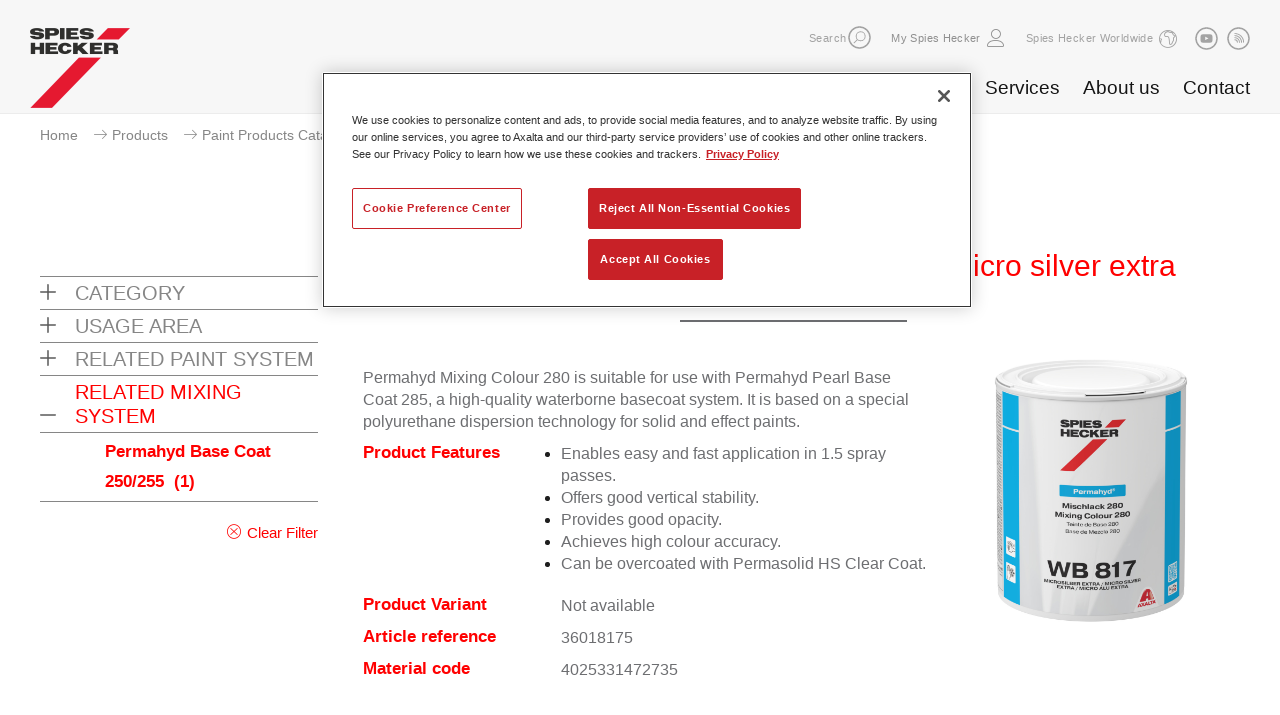

--- FILE ---
content_type: text/html;charset=utf-8
request_url: https://www.axalta.com/content/sphr_corporate/en_GB/products/products_car-paint-product-catalogue/base-coats/permahyd--mixing-colour-280-wb-817-micro-silver-extra.html?article=1874027&ref_paintsystem=Speed+Repair+System&ref_mixingquality=Permahyd+Base+Coat+250%252F255
body_size: 22894
content:

<!--[if i]><![endif]-->
<!DOCTYPE html>
<!--[if lt IE 7]> <html lang="en" class="no-js lt-ie10 lt-ie9 lt-ie8 lt-ie7"> <![endif]-->
<!--[if IE 7]>    <html lang="en" class="no-js lt-ie10 lt-ie9 lt-ie8">        <![endif]-->
<!--[if IE 8]>    <html lang="en" class="no-js lt-ie10 lt-ie9">               <![endif]-->
<!--[if IE 9]>    <html lang="en" class="no-js lt-ie10 ie9">                  <![endif]-->
<!--[if gt IE 9]> <!--><html lang="en" class="no-js gt-ie9"><!--    <![endif]-->

<!-- OneTrust Cookies Consent Notice start for axalta.com -->
<!-- <script type="text/javascript" src=https://cdn.cookielaw.org/consent/0191ebc7-3d69-7214-8342-7c9b4f630183-test/OtAutoBlock.js ></script>-->
<script src="https://cdn.cookielaw.org/scripttemplates/otSDKStub.js" data-document-language="true" type="text/javascript" charset="UTF-8" data-domain-script="0191ebc7-3d69-7214-8342-7c9b4f630183-test"></script>
<script type="text/javascript">
function OptanonWrapper() { }
</script>
<!-- OneTrust Cookies Consent Notice end for axalta.com -->

    <head>

	


	
    </meta>
    </meta>
    
    </meta>
    
    

	<title>Permahyd® Mixing Colour 280 WB 817 micro silver extra</title>

	<meta charset="utf-8"/>
	<!--[if ie]><meta http-equiv=X-UA-Compatible content="IE=Edge"><![endif]-->
	<meta name="viewport" content="width=device-width, initial-scale=1.0"/>
	<!-- AM-336-->
	
	
	
	
	
	

	<!-- Twitter Card data -->
	<meta property="twitter:card" content="summary"/>
	

	<!-- Facebook Admins -->
	

	<!-- Open Graph data -->

   <!-- <meta property="og:url" content="http://www.axalta.com/content/sphr_corporate/en_GB/products/products_car-paint-product-catalogue/base-coats/permahyd--mixing-colour-280-wb-817-micro-silver-extra.html"/> -->
	<meta property="og:url" content="https://www.axalta.com/corporate/en_GB/products/products_car-paint-product-catalogue/base-coats/permahyd--mixing-colour-280-wb-817-micro-silver-extra.html"/>
	
    <meta property="og:type" content="website"/>
	
	
	
    

	<link rel="canonical" href="https://www.axalta.com/content/sphr_corporate/en_GB/products/products_car-paint-product-catalogue/base-coats/permahyd--mixing-colour-280-wb-817-micro-silver-extra.html"/>

	

	
    
    
        <link rel="shortcut icon" href="/etc/designs/spieshecker/clientlibs/images/favicon.ico" type="image/x-ico; charset=binary"/>
        <link rel="icon" href="/etc/designs/spieshecker/clientlibs/images/favicon.ico" type="image/x-ico; charset=binary"/>

        <link rel="apple-touch-icon" href="/etc/designs/spieshecker/clientlibs/images/apple-touch-icon-57x57-precomposed.png"/>
        <link rel="apple-touch-icon" sizes="72x72" href="/etc/designs/spieshecker/clientlibs/images/apple-touch-icon-72x72-precomposed.png"/>
        <link rel="apple-touch-icon" sizes="76x76" href="/etc/designs/spieshecker/clientlibs/images/apple-touch-icon-76x76-precomposed.png"/>
        <link rel="apple-touch-icon" sizes="114x114" href="/etc/designs/spieshecker/clientlibs/images/apple-touch-icon-114x114-precomposed.png"/>
        <link rel="apple-touch-icon" sizes="120x120" href="/etc/designs/spieshecker/clientlibs/images/apple-touch-icon-120x120-precomposed.png"/>
        <link rel="apple-touch-icon" sizes="144x144" href="/etc/designs/spieshecker/clientlibs/images/apple-touch-icon-144x144-precomposed.png"/>
        <link rel="apple-touch-icon" sizes="152x152" href="/etc/designs/spieshecker/clientlibs/images/apple-touch-icon-152x152-precomposed.png"/>
	
    
      <!--AM-849-->
    
	

	

    

    </meta>
	
    
<link rel="stylesheet" href="/etc/designs/axbase/clientlibs-core.min.css" type="text/css">
<link rel="stylesheet" href="/etc/designs/axbase/clientlibs.min.css" type="text/css">


</meta>


    <meta/>
    
<link rel="stylesheet" href="/etc.clientlibs/axbase/components/headerV2/headerA/clientlib.min.css" type="text/css">


</meta>


	<link rel="stylesheet" media="print" href="/etc/designs/axbase/clientlibs/css/print.css"/>

	<!-- HTML5 shim and Respond.js for IE8 support of HTML5 elements and media queries -->
    <!--[if lt IE 9]>
    <script src="http://oss.maxcdn.com/html5shiv/3.7.2/html5shiv.min.js"></script>
    <script src="http://oss.maxcdn.com/respond/1.4.2/respond.min.js"></script>
    <![endif]-->

	<!-- web font -->
	<script type="text/javascript">
		var configCMS = "cq";
		var webFonts = "Lato:400,700,700italic,400italic,300italic,300,900,900italic%7CTitillium+Web";
	</script>

	

	
	
    <!-- START Publish mode only -->
    

		<!-- Google Site Verification Code -->
		<meta name="google-site-verification" content="OB6ckz7kKhTu-MGFQ-gbCBimWe7-zAYMyYzXg_n6rcg"/>

    
    <!-- END Publish mode only -->
    
    

	
	    <!-- Key needs to be set by axalta, this is only an internal key for testing -->
		<script type="text/javascript" src="//maps.googleapis.com/maps/api/js?sensor=false&key=AIzaSyDJ-xB_4oU4OnG8jMqt7r3LJJTq0is8RoI"></script>
		<script>
			googleApiAvailable = true;
		</script>
	

	

</head>

    <body class="typeB  theme_color15 contentpage">

    



    <!--<section class="ajaxLoader" data-source="/content/sphr_corporate/en_GB/products/products_car-paint-product-catalogue/base-coats/permahyd--mixing-colour-280-wb-817-micro-silver-extra.headerA.html"></section>-->


    
<script src="/etc.clientlibs/clientlibs/granite/jquery.min.js"></script>
<script src="/etc.clientlibs/clientlibs/granite/utils.min.js"></script>
<script src="/etc.clientlibs/clientlibs/granite/jquery/granite.min.js"></script>
<script src="/etc.clientlibs/axbase/components/headerV2/headerA/clientlib.min.js"></script>









 <header class="main corporate textLogo headerTop" data-origheight="100"> 
<div class="header_wrapper">
    
    <h1>
    	
        <a aria-label="Axalta Home" href="/content/sphr_corporate/en_GB.html">
            
    		
            
    			<img class="svg" src="/content/dam/spieshecker-shared/logo/spies_hecker_logo.png" alt="Logo Spieshecker"/>
            
            
            <!--AM-849-->
			
        </a>
        
    </h1>
    <span class="ajaxLoader" data-source="/content/sphr_corporate/en_GB/products/products_car-paint-product-catalogue/base-coats/permahyd--mixing-colour-280-wb-817-micro-silver-extra.navigation.html"></span>
    <div></div></div>
</header>



    
    <div class="externalLinkDisclaimer">
    
	<div class="logo"></div>
	<div class="title">You are about to leave this website</div>
	<div class="text">Axalta is not responsible for content you are about to view</div>
	 
	<div class="buttons">            
		<a class="btn btn-default gotoLink" href="#" role="button">Forward to external page</a>          
		<a class="btn btn-default closeBtn" href="#" role="button">Cancel</a>  
	</div>
</div>


    

    <div id="page" class="ecx clearfix">
    	
<div class="meta">
    
    
    <div class="breadcrumb">

		<ul>
        
		<li>
    		<span>
	        	<a href="/content/sphr_corporate/en_GB.html">Home</a>
	        </span>
        </li>
		
        
		<li>
    		<span>
	        	<a href="/content/sphr_corporate/en_GB/products.html">Products</a>
	        </span>
        </li>
		
        
		<li>
    		<span>
	        	<a href="/content/sphr_corporate/en_GB/products/products_car-paint-product-catalogue.html">Paint Products Catalogue</a>
	        </span>
        </li>
		
        
		<li>
    		<span>
	        	<a href="/content/sphr_corporate/en_GB/products/products_car-paint-product-catalogue/base-coats.html">Base Coats</a>
	        </span>
        </li>
		
        <li>
	    	<span title="Permahyd® Mixing Colour 280 WB 817 micro silver extra">
	        	<a>Permahyd® Mixing Colour 280 WB 817 micro silver...</a>
    	    </span>
		</li>
		
		</ul>


	

</div>


    
    
    

  
</div>
  
<main class="container" role="main">
   
    <div class="col-lg-3 col-md-12 col-sm-12 col-xs-12 gridBorder">

        

<div> 

	
	
	

	

    
<link rel="stylesheet" href="/etc.clientlibs/axbase/components/par/facet/clientlibs.min.css" type="text/css">




<div class="desktopFacetContainer">
	<ul class="listContainer">
    	
            <li class="list">
                <div>
                    <h4 class="mainHeading ">CATEGORY<span class="arrow "></span></h4>
                </div>
                <ul>
                    
                        <li class="subCategory "><a href="http://www.axalta.com/content/sphr_corporate/en_GB/products/products_car-paint-product-catalogue/base-coats/permahyd--mixing-colour-280-wb-817-micro-silver-extra.html?article=1874027&ref_paintsystem=Speed+Repair+System&ref_mixingquality=Permahyd+Base+Coat+250%252F255&ref_product_group_new=Base+Coats">Base Coats<span> (1)</span></a></li>
                    
                </ul>
            </li>
        
            <li class="list">
                <div>
                    <h4 class="mainHeading ">USAGE AREA<span class="arrow "></span></h4>
                </div>
                <ul>
                    
                        <li class="subCategory "><a href="http://www.axalta.com/content/sphr_corporate/en_GB/products/products_car-paint-product-catalogue/base-coats/permahyd--mixing-colour-280-wb-817-micro-silver-extra.html?article=1874027&ref_paintsystem=Speed+Repair+System&ref_mixingquality=Permahyd+Base+Coat+250%252F255&ref_usage_area=Passenger+Cars">Passenger Cars<span> (1)</span></a></li>
                    
                </ul>
            </li>
        
            <li class="list">
                <div>
                    <h4 class="mainHeading ">RELATED PAINT SYSTEM<span class="arrow "></span></h4>
                </div>
                <ul>
                    
                        <li class="subCategory "><a href="http://www.axalta.com/content/sphr_corporate/en_GB/products/products_car-paint-product-catalogue/base-coats/permahyd--mixing-colour-280-wb-817-micro-silver-extra.html?article=1874027&ref_paintsystem=Speed+Repair+System&ref_mixingquality=Permahyd+Base+Coat+250%252F255">Speed Repair System<span> (1)</span></a></li>
                    
                </ul>
            </li>
        
            <li class="list">
                <div>
                    <h4 class="mainHeading active">RELATED MIXING SYSTEM<span class="arrow active"></span></h4>
                </div>
                <ul>
                    
                        <li class="subCategory active"><a href="http://www.axalta.com/content/sphr_corporate/en_GB/products/products_car-paint-product-catalogue/base-coats/permahyd--mixing-colour-280-wb-817-micro-silver-extra.html?article=1874027&ref_paintsystem=Speed+Repair+System&ref_mixingquality=Permahyd+Base+Coat+250%252F255">Permahyd Base Coat 250/255<span> (1)</span></a></li>
                    
                </ul>
            </li>
        
	</ul>
    <div class="facetActions clearfix">     
            <div class="facetResetOptions">
                <div>
                    <a href="#" class="icon-cross-circle">Clear Filter</a>
                </div>
            </div>                  
	</div>
</div>
 <a aria-hidden="false" aria-label="click to expand menu" class="facetButton menu" href="#">
        <span class="burger"> 
            <span class="line1"></span>
            <span class="line2"></span>
            <span class="line3"></span>
            <span class="lineX1"></span>
            <span class="lineX2"></span>
        </span>
    </a> 
<div class="mobileFacetContainer">

	<div class="facetActions clearfix">     
            <div class="facetResetOptions">
                <div>
                    <a href="#" class="icon-cross-circle">Clear Filter</a>
                </div>
            </div>                  
	</div>
    <a aria-label="click to collapse menu" class="facetButton menu-close" data-collapse="" href="#"><svg xmlns="http://www.w3.org/2000/svg" width="19px" height="19px" class="svg" src="/content/dam/corporate_header/images/icons/Axalta_icon_menu_close.svg"><g transform="translate(-1 -1)" fill="#9B9B9B" fill-rule="evenodd"><rect transform="rotate(-45 10.5 10.5)" x="-2" y="9" width="25" height="3" rx="1.5"></rect><rect transform="rotate(45 10.5 10.5)" x="-2" y="9" width="25" height="3" rx="1.5"></rect></g></svg></a>

    <ul class="listContainer">
        
    <li class="list">
        <div>
        	<h4 class="mainHeading ">CATEGORY<span class="arrow "></span></h4>
        </div>
            <ul>
                
                    
	<li class="subCategory "><a href="http://www.axalta.com/content/sphr_corporate/en_GB/products/products_car-paint-product-catalogue/base-coats/permahyd--mixing-colour-280-wb-817-micro-silver-extra.html?article=1874027&ref_paintsystem=Speed+Repair+System&ref_mixingquality=Permahyd+Base+Coat+250%252F255&ref_product_group_new=Base+Coats">Base Coats<span>(1)</span></a></li>

                
            </ul>
    </li>

    
        
    <li class="list">
        <div>
        	<h4 class="mainHeading ">USAGE AREA<span class="arrow "></span></h4>
        </div>
            <ul>
                
                    
	<li class="subCategory "><a href="http://www.axalta.com/content/sphr_corporate/en_GB/products/products_car-paint-product-catalogue/base-coats/permahyd--mixing-colour-280-wb-817-micro-silver-extra.html?article=1874027&ref_paintsystem=Speed+Repair+System&ref_mixingquality=Permahyd+Base+Coat+250%252F255&ref_usage_area=Passenger+Cars">Passenger Cars<span>(1)</span></a></li>

                
            </ul>
    </li>

    
        
    <li class="list">
        <div>
        	<h4 class="mainHeading ">RELATED PAINT SYSTEM<span class="arrow "></span></h4>
        </div>
            <ul>
                
                    
	<li class="subCategory "><a href="http://www.axalta.com/content/sphr_corporate/en_GB/products/products_car-paint-product-catalogue/base-coats/permahyd--mixing-colour-280-wb-817-micro-silver-extra.html?article=1874027&ref_paintsystem=Speed+Repair+System&ref_mixingquality=Permahyd+Base+Coat+250%252F255">Speed Repair System<span>(1)</span></a></li>

                
            </ul>
    </li>

    
        
    <li class="list">
        <div>
        	<h4 class="mainHeading active">RELATED MIXING SYSTEM<span class="arrow active"></span></h4>
        </div>
            <ul>
                
                    
	<li class="subCategory active"><a href="http://www.axalta.com/content/sphr_corporate/en_GB/products/products_car-paint-product-catalogue/base-coats/permahyd--mixing-colour-280-wb-817-micro-silver-extra.html?article=1874027&ref_paintsystem=Speed+Repair+System&ref_mixingquality=Permahyd+Base+Coat+250%252F255">Permahyd Base Coat 250/255<span>(1)</span></a></li>

                
            </ul>
    </li>

    </ul>
</div>






</div>




    </div>
	
    
    <div class="col-lg-9 col-md-12 col-sm-12 col-xs-12 noPadding">

		
	<div class="headlineContent">

<!-- START: headline -->
<div class="component headline first    ">
    <h1>Permahyd® Mixing Colour 280 WB 817 micro silver extra</h1>
    
    <hr/>
</div>
<!-- END: headline --></div>
 
<div>



         <div class="container">
    <div class="root responsivegrid">


<div class="aem-Grid aem-Grid--12 aem-Grid--default--12 ">
    
    <div class="experiencefragment aem-GridColumn aem-GridColumn--default--12">

    
    

    



<div class="xf-content-height">
    


<div class="aem-Grid aem-Grid--12 aem-Grid--default--12 ">
    
    <div class="productDetails parbase aem-GridColumn aem-GridColumn--default--12">

    
<link rel="stylesheet" href="/etc.clientlibs/axbase/components/par/productDetails/clientlibs.min.css" type="text/css">




<div class="container">

   <div class="row">
      <div class="col-lg-8 col-md-12 product_details">
         <div class="row row_wrapper">
            <!--<div class="title_key col-sm-4 col-xs-12">
               <h4>Marketing Text</h4>
            </div> -->
            <div class="title_value col-lg-12">
               <p>Permahyd Mixing Colour 280 is suitable for use with Permahyd Pearl Base Coat 285, a high-quality waterborne basecoat system. It is based on a special polyurethane dispersion technology for solid and effect paints.</p>
            </div>
         </div>
         <div class="row row_wrapper">
            <div class="title_key col-sm-4 col-xs-12">
               <h4>Product Features</h4>
            </div>
            <div class="title_value col-sm-8 col-xs-12">
                <ul class="featuresBullet">
                          
                        <li><p>Enables easy and fast application in 1.5 spray passes.</p></li>
                        
                          
                        <li><p>Offers good vertical stability.</p></li>
                        
                          
                        <li><p>Provides good opacity.</p></li>
                        
                          
                        <li><p>Achieves high colour accuracy.</p></li>
                        
                          
                        <li><p>Can be overcoated with Permasolid HS Clear Coat.</p></li>
                        
                    
                </ul>
            </div>
         </div>
         
         <div class="row row_wrapper">
            <div class="title_key col-sm-4 col-xs-12">
               <h4>Product Variant</h4>
            </div>
            <div class="title_value col-sm-8 col-xs-12">
               <p>Not available</p>
            </div>
         </div>
         <div class="row row_wrapper">
            <div class="title_key col-sm-4 col-xs-12">
               <h4>Article reference</h4>
            </div>
            <div class="title_value col-sm-8 col-xs-12">
               <p>36018175</p>
            </div>
         </div>
         <div class="row row_wrapper">
            <div class="title_key col-sm-4 col-xs-12">
               <h4>Material code</h4>
            </div>
            <div class="title_value col-sm-8 col-xs-12">
               <p>4025331472735</p>
            </div>
         </div>
         <br/>
         
      </div>
    
      <div class="col-lg-4 col-md-12 media_container">
                 <div class="product_image_container">
		         
		            <img id="image-0" src="/content/dam/pim/spieshecker/base-coats/permahyd--mixing-colour-280-wb-817-micro-silver-extra/4025331472735.png" width="100%" height="auto"/>
		         
                 </div>
         <div class="video_container"></div>
      </div>
      </div>
        <div class="row">
      <div class="col-xs-12 download_container">
		
             <article id="technical_data_sheet">
                <div class="link_wrapper">
                   <div class="iconType">
                      <div class="acrobat"></div>
                   </div>
                   <div class="info">
                      <!-- <div class="text">Technical Data Sheet</div>-->
                      <div class="text">Technical Data Sheet</div>
                      <a href="http://sdstds.shcolor.info/checker.mvc?lvl=AxaltaSdsTdsAccess&user=Magento&company=Webshop&lang=en&country=gb&sheetType=tds&fileName=028XA" target="_blank">
                      	<!--<div class="text">Link to Article</div>-->
                        <div class="text">Download</div>
                       </a>
                   </div>
                </div>
             </article>
         
         
            <article id="safety_data_sheet">
                <div class="link_wrapper">
                   <div class="iconType">
                      <div class="acrobat"></div>
                   </div>
                   <div class="info">
                      <!--<div class="text">Safety Data Sheet</div>-->
                      <div class="text">Safety Data Sheet</div>
                      <a href="http://sdstds.shcolor.info/checker.mvc?lvl=AxaltaSdsTdsAccess&user=Magento&company=Webshop&lang=en&country=gb&sheetType=sds&gmc=4025331472735" target="_blank">
                        <!-- <div class="text">Link to Article</div>-->
                        <div class="text">Download</div>
                      </a>
                   </div>
                </div>
             </article>
         
      </div>
      </div>
    </div>
   
   
</div>

    
</div>

</div>
</div>

    
</div>
</div>



</div>

</div>

    </div>
    
    

</main>

    </div>
    
    <footer>
	<div id="FooterContentWrapper">

		<div id="FooterMetaNavigationWrapper">
			<nav>
				<div id="FooterMetaNavigationUsergeneratedLinks">
					<!-- <a href="#">Careers</a>
              <a href="#">Investors</a> -->
				</div>
				<a class="mobileTop" href="#anchor_top">Top</a>
			</nav>

			
	<div id="ActionButtons">
	
</div>
	


			<div class="clearfix"></div>
		</div>

		<span class="ajaxLoader" data-source="/content/sphr_corporate/en_GB/products/products_car-paint-product-catalogue/base-coats/permahyd--mixing-colour-280-wb-817-micro-silver-extra.siteMap.html">
		</span>

        
	<div class="component textComponent">
	<div><p>The Spies Hecker logo, Spies Hecker and all of the product and service names of Spies Hecker are trademarks or registered trademarks of Axalta Coating Systems, LLC and/or its affiliates. Other trademarks are the property of their respective owners.</p>
<p><a href="/content/sphr_corporate/en_GB/privacy.html" target="_self">Privacy Statement</a> | <a href="/content/sphr_corporate/en_GB/tou.html" target="_self">Terms of use</a></p>
<p><img src="/content/dam/Logos/Axalta/Axalta_logo_Red.png" alt="Axalta Coating Systems" width="100"/></p>
</div>
</div>
	

        <a class="optanon-toggle-display"><img src="/content/dam/Corporate/Images/Icons/privacyoptions29x14.png" alt="privacy-logo"/> Your Privacy Choices</a>

		<div class="clearfix"></div>

	</div>
</footer>

    
    
        <section class="ajaxLoader" data-source="/content/sphr_corporate/en_GB/products/products_car-paint-product-catalogue/base-coats/permahyd--mixing-colour-280-wb-817-micro-silver-extra.analytics.html"></section>
    

	<div class="deviceSelector visible-xs" data-devicetype="xs"></div>
	<div class="deviceSelector visible-sm" data-devicetype="sm"></div>
	<div class="deviceSelector visible-md" data-devicetype="md"></div>
	<div class="deviceSelector visible-lg" data-devicetype="lg"></div>
    
    
    
<script src="/etc/designs/axbase/clientlibs-core.min.js"></script>
<script src="/etc/designs/axbase/clientlibs.min.js"></script>


</meta>
    
    
	



    
</body>

</html>

--- FILE ---
content_type: text/html;charset=utf-8
request_url: https://www.axalta.com/content/sphr_corporate/en_GB/products/products_car-paint-product-catalogue/base-coats/permahyd--mixing-colour-280-wb-817-micro-silver-extra.navigation.html?_=1765875579076
body_size: 332790
content:


    
<script src="/etc.clientlibs/clientlibs/granite/jquery.min.js"></script>
<script src="/etc.clientlibs/clientlibs/granite/utils.min.js"></script>
<script src="/etc.clientlibs/clientlibs/granite/jquery/granite.min.js"></script>
<script src="/etc.clientlibs/axbase/components/headerV2/headerA/clientlib.min.js"></script>
















<div class="navs">
        <nav aria-label="Secondary Navigation" class="util" role="navigation">
            <div class="headerWrapper clearafter">
                <div class="group">
                	
						
                    	<span class="search-txt" style="float: left;">Search</span>
                        
                        
                            <form action="/content/sphr_corporate/en_GB/search-results.html" class="search-form" method="get" title="Search">
                                <a aria-label="expand Search" class="button search" href="#" role="button">
                                    <svg xmlns="http://www.w3.org/2000/svg" width="21px" height="21px" class="svg" src="/content/dam/corporate_header/images/icons/Axalta_icon_search.svg">
                                    <g class="svg-group" fill="none" fill-rule="evenodd">
                                    <path class="bg" d="M10.5 21C4.71 21 0 16.29 0 10.5S4.71 0 10.5 0 21 4.71 21 10.5 16.29 21 10.5 21"></path>
                                    <path class="icon" d="M11.657 13.321a4.053 4.053 0 0 1-4.05-4.05 4.054 4.054 0 0 1 4.05-4.049 4.053 4.053 0 0 1 4.048 4.05 4.052 4.052 0 0 1-4.048 4.049m0-9.025A4.98 4.98 0 0 0 6.68 9.272c0 1.215.455 2.316 1.181 3.18l-3.115 3.115a.435.435 0 1 0 .615.614l3.115-3.114c.865.726 1.966 1.18 3.18 1.18a4.98 4.98 0 0 0 4.974-4.975 4.98 4.98 0 0 0-4.974-4.976"></path></g></svg>
                                </a>
                                <div class="search-input-wrapper">
                                    
                                        <input class="search-input" name="q" placeholder="Search" type="text"/>
                                    
                                    
                                    <a aria-label="search" class="button search-submit" href="#" role="button">
                                        <svg xmlns="http://www.w3.org/2000/svg" width="21px" height="21px" class="svg" src="/content/dam/corporate_header/images/icons/Axalta_icon_circlearrow.svg"><g fill="none" fill-rule="evenodd"><path d="M10.5 21C4.71 21 0 16.29 0 10.5S4.71 0 10.5 0 21 4.71 21 10.5 16.29 21 10.5 21" fill="#9b9b9b"></path><g stroke="#FFFFFF" stroke-linecap="round"><path d="M11.242 6.742l4.091 4.091M11.083 15.084l4.25-4.25M5 10.833h9.967"></path></g></g></svg>
                                    </a>
                                    <a aria-label="close search" class="button search-close" href="#" role="button">
                                        <svg xmlns="http://www.w3.org/2000/svg" width="21px" height="21px" class="svg" src="/content/dam/corporate_header/images/icons/Axalta_icon_close.svg"><g fill="none" fill-rule="evenodd"><path d="M0 10.5C0 4.71 4.71 0 10.5 0S21 4.71 21 10.5 16.29 21 10.5 21 0 16.29 0 10.5z" fill="#9b9b9b"></path><g stroke="#FFFFFF" stroke-linecap="round"><path d="M7 7l7.071 7.071M7 14.071L14.071 7"></path></g></g></svg>
                                    </a>
                                </div>
                            </form>
                        
                    

                    
            		
                    <span>
						
                        <div class="login " title="My Spies Hecker">
                            <a href="/servlets/login?loginOriginPage=/content/sphr_corporate/en_GB/products/products_car-paint-product-catalogue/base-coats/permahyd--mixing-colour-280-wb-817-micro-silver-extra"> 
                                 
                                <span class="title"><span></span>My Spies Hecker</span>
                                <span class="burger">
                                     <span class="lineX1"></span> 
                                     <span class="lineX2"></span>
                                </span>
                            </a>
                        </div>
					</span>
                </div>

                
                    <a class="item worldwide" href="#" title="Close Spies Hecker Worldwide"><span class="worldWide_text">Spies Hecker Worldwide</span></a>
                

                
                

                
					<span class="socialIcons">
                        
                            
                            
                            <a aria-label="Subscribe RSS feed" class="button rss social" role="button" href="https://www.youtube.com/results?search_query=spies+hecker+com">
                                <img class="svg" src="/content/dam/corporate_homepage/images/social-icons-header/Axalta_icon_youtube.svg" alt="Youtube" title="Youtube"/>
                            </a>
                        
                            
                            
                            <a aria-label="Subscribe RSS feed" class="button rss social" role="button" href="https://www.spieshecker.com/corporate/en_GB/about-us/news-releases.rssFeed.xml">
                                <img class="svg" src="/content/dam/corporate_homepage/images/social-icons-header/Axalta_icon_rss.svg" alt="RSS Feed" title="RSS Feed"/>
                            </a>
                        
                    </span>
                

				

                <a aria-hidden="false" aria-label="click to expand menu" class="button menu" href="#">
                    <span class="burger"> 
                        <span class="line1"></span>
                        <span class="line2"></span>
                        <span class="line3"></span>
                        <span class="lineX1"></span>
                        <span class="lineX2"></span>
                    </span>
                </a> 
                <a aria-label="click to collapse menu" class="button menu-close" data-collapse="" href="#"><svg xmlns="http://www.w3.org/2000/svg" width="19px" height="19px" class="svg" src="/content/dam/corporate_header/images/icons/Axalta_icon_menu_close.svg"><g transform="translate(-1 -1)" fill="#9B9B9B" fill-rule="evenodd"><rect transform="rotate(-45 10.5 10.5)" x="-2" y="9" width="25" height="3" rx="1.5"></rect><rect transform="rotate(45 10.5 10.5)" x="-2" y="9" width="25" height="3" rx="1.5"></rect></g></svg></a> 
            </div>
        </nav>
        <!-- main menu-->
        
            <nav aria-label="Primary navigation" class="mobile-nav" role="navigation">
                <ul class="navigation-links">
						
                    		
    <li>
        <a class="has-submenu level-1" href="#">Products</a>
        <div class="sub-menu level-1">
            <ul>
                
                
                <!-- Added target functionality for redirecting page AM-653 -->
              <!--  <li><a href="/content/sphr_corporate/en_GB/products.html" target="_self">New Products</a></li>  -->
                <li><a href="/content/sphr_corporate/en_GB/products.html" target="_self">New Products</a></li>
                
     				
                    	
    <li>
        <a class="has-submenu level-2 has-children" href="#" target="_self">Paint Products Catalogue</a>
        <div class="sub-menu level-2 has-children">
            <ul>
                

                <!-- <li class="mobile-only"><a href="/content/sphr_corporate/en_GB/products/products_car-paint-product-catalogue.html" target="_self">Overview</a></li> -->
                <li class="mobile-only"><a href="/content/sphr_corporate/en_GB/products/products_car-paint-product-catalogue.html" target="_self">Overview</a></li>
                
    				
                    
    <li>
        
        <a class="has-submenu level-3 header" href="#" target="_self">Additives</a>
        <div class="sub-menu level-3 columns-2">
            <ul>
                
                <!-- <li><a href="/content/sphr_corporate/en_GB/products/products_car-paint-product-catalogue/additives.html" target="_self">Overview</a></li> -->
                <li><a href="/content/sphr_corporate/en_GB/products/products_car-paint-product-catalogue/additives.html" target="_self">Overview</a></li>
                
    				
                    
    <li>
        <a class=" level-4" href="/content/sphr_corporate/en_GB/products/products_car-paint-product-catalogue/additives/permafleet--industry-matting-agent-ma200.html" target="_self">Permafleet® Industry Matting Agent MA200</a>
        
    </li>

    				
                
    				
                    
    <li>
        <a class=" level-4" href="/content/sphr_corporate/en_GB/products/products_car-paint-product-catalogue/additives/permacron--race-blender-1070.html" target="_self">Permacron® Race Blender 1070</a>
        
    </li>

    				
                
    				
                    
    <li>
        <a class=" level-4" href="/content/sphr_corporate/en_GB/products/products_car-paint-product-catalogue/additives/1806664.html" target="_self">Permacron® Race Blender 1070</a>
        
    </li>

    				
                
    				
                    
    <li>
        <a class=" level-4" href="/content/sphr_corporate/en_GB/products/products_car-paint-product-catalogue/additives/permasolid--race-additive-9070.html" target="_self">Permasolid® Race Additive 9070</a>
        
    </li>

    				
                
    				
                    
    <li>
        <a class=" level-4" href="/content/sphr_corporate/en_GB/products/products_car-paint-product-catalogue/additives/permacron--speed-blender-1036.html" target="_self">Permacron® Speed Blender 1036</a>
        
    </li>

    				
                
    				
                    
    <li>
        <a class=" level-4" href="/content/sphr_corporate/en_GB/products/products_car-paint-product-catalogue/additives/1806660.html" target="_self">Permacron® Speed Blender 1036</a>
        
    </li>

    				
                
    				
                    
    <li>
        <a class=" level-4" href="/content/sphr_corporate/en_GB/products/products_car-paint-product-catalogue/additives/permafleet--industry-adhesion-promotor-4170.html" target="_self">Permafleet® Industry Adhesion Promotor 4170</a>
        
    </li>

    				
                
    				
                    
    <li>
        <a class=" level-4" href="/content/sphr_corporate/en_GB/products/products_car-paint-product-catalogue/additives/permacron--anti-silicone-8510.html" target="_self">Permacron® Anti Silicone 8510</a>
        
    </li>

    				
                
    				
                    
    <li>
        <a class=" level-4" href="/content/sphr_corporate/en_GB/products/products_car-paint-product-catalogue/additives/permahyd--blend-in-additive-9005.html" target="_self">Permahyd® Blend-In Additive 9005</a>
        
    </li>

    				
                
    				
                    
    <li>
        <a class=" level-4" href="/content/sphr_corporate/en_GB/products/products_car-paint-product-catalogue/additives/permahyd--additive-9007.html" target="_self">Permahyd® Additive 9007</a>
        
    </li>

    				
                
    				
                    
    <li>
        <a class=" level-4" href="/content/sphr_corporate/en_GB/products/products_car-paint-product-catalogue/additives/permafleet--industry-brushing-additive-9012.html" target="_self">Permafleet® Industry Brushing Additive 9012</a>
        
    </li>

    				
                
    				
                    
    <li>
        <a class=" level-4" href="/content/sphr_corporate/en_GB/products/products_car-paint-product-catalogue/additives/permafleet--multicolor-additive-9020.html" target="_self">Permafleet® Multicolor Additive 9020</a>
        
    </li>

    				
                
    				
                    
    <li>
        <a class=" level-4" href="/content/sphr_corporate/en_GB/products/products_car-paint-product-catalogue/additives/permasolid--hs-accelerator-9025.html" target="_self">Permasolid® HS Accelerator 9025</a>
        
    </li>

    				
                
    				
                    
    <li>
        <a class=" level-4" href="/content/sphr_corporate/en_GB/products/products_car-paint-product-catalogue/additives/permasolid--additive-9026.html" target="_self">Permasolid® Additive 9026</a>
        
    </li>

    				
                
    				
                    
    <li>
        <a class=" level-4" href="/content/sphr_corporate/en_GB/products/products_car-paint-product-catalogue/additives/permasolid--elastic-additive-9050.html" target="_self">Permasolid® Elastic Additive 9050</a>
        
    </li>

    				
                
    				
                    
    <li>
        <a class=" level-4" href="/content/sphr_corporate/en_GB/products/products_car-paint-product-catalogue/additives/permasolid--plastic-additive-9060.html" target="_self">Permasolid® Plastic Additive 9060</a>
        
    </li>

    				
                
    				
                    
    <li>
        <a class=" level-4" href="/content/sphr_corporate/en_GB/products/products_car-paint-product-catalogue/additives/permasolid--speed-tec-speed-surfacer-accelerator-9065.html" target="_self">Permasolid® Speed-TEC Speed Surfacer Accelerator 9065</a>
        
    </li>

    				
                
    				
                    
    <li>
        <a class=" level-4" href="/content/sphr_corporate/en_GB/products/products_car-paint-product-catalogue/additives/permasolid--express-surfacer-accelerator-9250.html" target="_self">Permasolid® Express Surfacer Accelerator 9250</a>
        
    </li>

    				
                
    				
                    
    <li>
        <a class=" level-4" href="/content/sphr_corporate/en_GB/products/products_car-paint-product-catalogue/additives/permasolid--speed-tec-plastic-additive-9260.html" target="_self">Permasolid® Speed-TEC Plastic Additive 9260</a>
        
    </li>

    				
                
    				
                    
    <li>
        <a class=" level-4" href="/content/sphr_corporate/en_GB/products/products_car-paint-product-catalogue/additives/permafleet--industry-alkyd-additiv-kh9010.html" target="_self">Permafleet® Industry Alkyd Additiv KH9010</a>
        
    </li>

    				
                
    				
                    
    <li>
        <a class=" level-4" href="/content/sphr_corporate/en_GB/products/products_car-paint-product-catalogue/additives/permasolid--matting-component-ma-100.html" target="_self">Permasolid® Matting Component MA 100</a>
        
    </li>

    				
                
    				
                    
    <li>
        <a class=" level-4" href="/content/sphr_corporate/en_GB/products/products_car-paint-product-catalogue/additives/permasolid--matting-component-ma-110.html" target="_self">Permasolid® Matting Component MA 110</a>
        
    </li>

    				
                
    				
                    
    <li>
        <a class=" level-4" href="/content/sphr_corporate/en_GB/products/products_car-paint-product-catalogue/additives/permafleet--industry-matting-agent-ma300.html" target="_self">Permafleet® Industry Matting Agent MA300</a>
        
    </li>

    				
                
    				
                    
    <li>
        <a class=" level-4" href="/content/sphr_corporate/en_GB/products/products_car-paint-product-catalogue/additives/permafleet--industry-matting-agent-ma400.html" target="_self">Permafleet® Industry Matting Agent MA400</a>
        
    </li>

    				
                
    				
                    
    <li>
        <a class=" level-4" href="/content/sphr_corporate/en_GB/products/products_car-paint-product-catalogue/additives/permacron--additive-mb-299.html" target="_self">Permacron® Additive MB 299</a>
        
    </li>

    				
                
    				
                    
    <li>
        <a class=" level-4" href="/content/sphr_corporate/en_GB/products/products_car-paint-product-catalogue/additives/permacron--effect-additive-mb-799.html" target="_self">Permacron® Effect Additive MB 799</a>
        
    </li>

    				
                
    				
                    
    <li>
        <a class=" level-4" href="/content/sphr_corporate/en_GB/products/products_car-paint-product-catalogue/additives/permasolid--texture-component-coarse-sa-101.html" target="_self">Permasolid® Texture Component coarse SA 101</a>
        
    </li>

    				
                
    				
                    
    <li>
        <a class=" level-4" href="/content/sphr_corporate/en_GB/products/products_car-paint-product-catalogue/additives/permasolid--texture-component-fine-sa-102.html" target="_self">Permasolid® Texture Component fine SA 102</a>
        
    </li>

    				
                
    				
                    
    <li>
        <a class=" level-4" href="/content/sphr_corporate/en_GB/products/products_car-paint-product-catalogue/additives/permasolid--race-additive-9072-slow.html" target="_self">Permasolid® Race Additive 9072 slow</a>
        
    </li>

    				
                
    				
                    
    <li>
        <a class=" level-4" href="/content/sphr_corporate/en_GB/products/products_car-paint-product-catalogue/additives/permahyd--hi-tec-blend-in-additive-1050.html" target="_self">Permahyd® Hi-TEC Blend-in Additive 1050</a>
        
    </li>

    				
                
    				
                    
    <li>
        <a class=" level-4" href="/content/sphr_corporate/en_GB/products/products_car-paint-product-catalogue/additives/permahyd--hi-tec-blend-in-additive-1051.html" target="_self">Permahyd® Hi-TEC Blend-in Additive 1051</a>
        
    </li>

    				
                
    				
                    
    <li>
        <a class=" level-4" href="/content/sphr_corporate/en_GB/products/products_car-paint-product-catalogue/additives/permahyd--hi-tec-performance-component-wt-455.html" target="_self">Permahyd® Hi-TEC Performance Component WT 455</a>
        
    </li>

    				
                
    				
                    
    <li>
        <a class=" level-4" href="/content/sphr_corporate/en_GB/products/products_car-paint-product-catalogue/additives/permahyd--hi-tec-6054-effect-control.html" target="_self">Permahyd® Hi-TEC 6054 Effect Control</a>
        
    </li>

    				
                
    				
                    
    <li>
        <a class=" level-4" href="/content/sphr_corporate/en_GB/products/products_car-paint-product-catalogue/additives/permasolid--hs-clear-coat-additive-9034.html" target="_self">Permasolid® HS Clear Coat Additive 9034</a>
        
    </li>

    				
                
    				
                    
    <li>
        <a class=" level-4" href="/content/sphr_corporate/en_GB/products/products_car-paint-product-catalogue/additives/permasolid--hs-clear-coat-additive-9035-slow.html" target="_self">Permasolid® HS Clear Coat Additive 9035 slow</a>
        
    </li>

    				
                
    				
                    
    <li>
        <a class=" level-4" href="/content/sphr_corporate/en_GB/products/products_car-paint-product-catalogue/additives/permasolid--clear-coat-color-additive-9040.html" target="_self">Permasolid® Clear Coat Color Additive 9040</a>
        
    </li>

    				
                
    				
                    
    <li>
        <a class=" level-4" href="/content/sphr_corporate/en_GB/products/products_car-paint-product-catalogue/additives/permasolid--clear-coat-color-additive-9041.html" target="_self">Permasolid® Clear Coat Color Additive 9041</a>
        
    </li>

    				
                
    				
                    
    <li>
        <a class=" level-4" href="/content/sphr_corporate/en_GB/products/products_car-paint-product-catalogue/additives/permasolid--clear-coat-color-additive-9042.html" target="_self">Permasolid® Clear Coat Color Additive 9042</a>
        
    </li>

    				
                
    				
                    
    <li>
        <a class=" level-4" href="/content/sphr_corporate/en_GB/products/products_car-paint-product-catalogue/additives/permasolid--clear-coat-color-additive-9043.html" target="_self">Permasolid® Clear Coat Color Additive 9043</a>
        
    </li>

    				
                
    				
                    
    <li>
        <a class=" level-4" href="/content/sphr_corporate/en_GB/products/products_car-paint-product-catalogue/additives/permasolid--clear-coat-color-additive-9044.html" target="_self">Permasolid® Clear Coat Color Additive 9044</a>
        
    </li>

    				
                
    				
                    
    <li>
        <a class=" level-4" href="/content/sphr_corporate/en_GB/products/products_car-paint-product-catalogue/additives/permasolid--clear-coat-color-additive-9045.html" target="_self">Permasolid® Clear Coat Color Additive 9045</a>
        
    </li>

    				
                
    				
                    
    <li>
        <a class=" level-4" href="/content/sphr_corporate/en_GB/products/products_car-paint-product-catalogue/additives/permasolid--clear-coat-color-additive-9046.html" target="_self">Permasolid® Clear Coat Color Additive 9046</a>
        
    </li>

    				
                
    				
                    
    <li>
        <a class=" level-4" href="/content/sphr_corporate/en_GB/products/products_car-paint-product-catalogue/additives/permasolid--clear-coat-color-additive-9047.html" target="_self">Permasolid® Clear Coat Color Additive 9047</a>
        
    </li>

    				
                
    				
                    
    <li>
        <a class=" level-4" href="/content/sphr_corporate/en_GB/products/products_car-paint-product-catalogue/additives/permasolid--clear-coat-color-additive-9048.html" target="_self">Permasolid® Clear Coat Color Additive 9048</a>
        
    </li>

    				
                
    				
                    
    <li>
        <a class=" level-4" href="/content/sphr_corporate/en_GB/products/products_car-paint-product-catalogue/additives/permasolid--clear-coat-color-additive-9051.html" target="_self">Permasolid® Clear Coat Color Additive 9051</a>
        
    </li>

    				
                
    				
                    
    <li>
        <a class=" level-4" href="/content/sphr_corporate/en_GB/products/products_car-paint-product-catalogue/additives/c3000-additif-crvo.html" target="_self">C3000 Additif CRVO</a>
        
    </li>

    				
                
    				
                    
    <li>
        <a class=" level-4" href="/content/sphr_corporate/en_GB/products/products_car-paint-product-catalogue/additives/raptor--traction-slip-resistant-additive---clear.html" target="_self">RAPTOR® Traction Slip Resistant Additive - Clear</a>
        
    </li>

    				
                
    				
                    
    <li>
        <a class=" level-4" href="/content/sphr_corporate/en_GB/products/products_car-paint-product-catalogue/additives/pp202-powder-pearl-solaris-red.html" target="_self">PP202 Powder Pearl Solaris Red</a>
        
    </li>

    				
                
    				
                    
    <li>
        <a class=" level-4" href="/content/sphr_corporate/en_GB/products/products_car-paint-product-catalogue/additives/pp901-powder-pearl-viola-fantasy.html" target="_self">PP901 Powder Pearl Viola Fantasy</a>
        
    </li>

    				
                
    				
                    
    <li>
        <a class=" level-4" href="/content/sphr_corporate/en_GB/products/products_car-paint-product-catalogue/additives/pp203-powder-pearl-arctic-fire.html" target="_self">PP203 Powder Pearl Arctic Fire</a>
        
    </li>

    				
                
    				
                    
    <li>
        <a class=" level-4" href="/content/sphr_corporate/en_GB/products/products_car-paint-product-catalogue/additives/pp502-powder-pearl-cosmic-turquoise.html" target="_self">PP502 Powder Pearl Cosmic Turquoise</a>
        
    </li>

    				
                
    				
                    
    <li>
        <a class=" level-4" href="/content/sphr_corporate/en_GB/products/products_car-paint-product-catalogue/additives/pp501-powder-pearl-ultra-green.html" target="_self">PP501 Powder Pearl Ultra Green</a>
        
    </li>

    				
                
    				
                    
    <li>
        <a class=" level-4" href="/content/sphr_corporate/en_GB/products/products_car-paint-product-catalogue/additives/pp402-powder-pearl-ultra-rutile-blue.html" target="_self">PP402 Powder Pearl Ultra Rutile Blue</a>
        
    </li>

    				
                
    				
                    
    <li>
        <a class=" level-4" href="/content/sphr_corporate/en_GB/products/products_car-paint-product-catalogue/additives/pp401-powder-pearl-rutile-blue.html" target="_self">PP401 Powder Pearl Rutile Blue</a>
        
    </li>

    				
                
    				
                    
    <li>
        <a class=" level-4" href="/content/sphr_corporate/en_GB/products/products_car-paint-product-catalogue/additives/pp301-powder-pearl-micro-silver.html" target="_self">PP301 Powder Pearl Micro Silver</a>
        
    </li>

    				
                
    				
                    
    <li>
        <a class=" level-4" href="/content/sphr_corporate/en_GB/products/products_car-paint-product-catalogue/additives/pp204-powder-pearl-scarab-red.html" target="_self">PP204 Powder Pearl Scarab Red</a>
        
    </li>

    				
                
    				
                    
    <li>
        <a class=" level-4" href="/content/sphr_corporate/en_GB/products/products_car-paint-product-catalogue/additives/pp701-powder-pearl-copper-pearl.html" target="_self">PP701 Powder Pearl Copper Pearl</a>
        
    </li>

    				
                
    				
                    
    <li>
        <a class=" level-4" href="/content/sphr_corporate/en_GB/products/products_car-paint-product-catalogue/additives/pp302-powder-pearl-glass-flake.html" target="_self">PP302 Powder Pearl Glass Flake</a>
        
    </li>

    				
                
    				
                    
    <li>
        <a class=" level-4" href="/content/sphr_corporate/en_GB/products/products_car-paint-product-catalogue/additives/pp503-powder-pearl-lapis-sunlight.html" target="_self">PP503 Powder Pearl Lapis Sunlight</a>
        
    </li>

    				
                
    				
                    
    <li>
        <a class=" level-4" href="/content/sphr_corporate/en_GB/products/products_car-paint-product-catalogue/additives/pp504-powder-pearl-tropic-sunrise.html" target="_self">PP504 Powder Pearl Tropic Sunrise</a>
        
    </li>

    				
                
    				
                    
    <li>
        <a class=" level-4" href="/content/sphr_corporate/en_GB/products/products_car-paint-product-catalogue/additives/axt106-clearcoat-additive-maroon-106.html" target="_self">AXT106 Clearcoat Additive Maroon 106</a>
        
    </li>

    				
                
    				
                    
    <li>
        <a class=" level-4" href="/content/sphr_corporate/en_GB/products/products_car-paint-product-catalogue/additives/axt108-clearcoat-additive-orange-108.html" target="_self">AXT108 Clearcoat Additive Orange 108</a>
        
    </li>

    				
                
    				
                    
    <li>
        <a class=" level-4" href="/content/sphr_corporate/en_GB/products/products_car-paint-product-catalogue/additives/axt100-clearcoat-additive-maroon-100.html" target="_self">AXT100 Clearcoat Additive Maroon 100</a>
        
    </li>

    				
                
    				
                    
    <li>
        <a class=" level-4" href="/content/sphr_corporate/en_GB/products/products_car-paint-product-catalogue/additives/axt101-clearcoat-additive-magenta-101.html" target="_self">AXT101 Clearcoat Additive Magenta 101</a>
        
    </li>

    				
                
    				
                    
    <li>
        <a class=" level-4" href="/content/sphr_corporate/en_GB/products/products_car-paint-product-catalogue/additives/axt102-clearcoat-additive-red-102.html" target="_self">AXT102 Clearcoat Additive Red 102</a>
        
    </li>

    				
                
    				
                    
    <li>
        <a class=" level-4" href="/content/sphr_corporate/en_GB/products/products_car-paint-product-catalogue/additives/axt103-clearcoat-additive-red-103.html" target="_self">AXT103 Clearcoat Additive Red 103</a>
        
    </li>

    				
                
    				
                    
    <li>
        <a class=" level-4" href="/content/sphr_corporate/en_GB/products/products_car-paint-product-catalogue/additives/axt104-clearcoat-additive-red-104.html" target="_self">AXT104 Clearcoat Additive Red 104</a>
        
    </li>

    				
                
    				
                    
    <li>
        <a class=" level-4" href="/content/sphr_corporate/en_GB/products/products_car-paint-product-catalogue/additives/axt105-clearcoat-additive-red-105.html" target="_self">AXT105 Clearcoat Additive Red 105</a>
        
    </li>

    				
                
    				
                    
    <li>
        <a class=" level-4" href="/content/sphr_corporate/en_GB/products/products_car-paint-product-catalogue/additives/axt107-clearcoat-additive-blue-107.html" target="_self">AXT107 Clearcoat Additive Blue 107</a>
        
    </li>

    				
                
    				
                    
    <li>
        <a class=" level-4" href="/content/sphr_corporate/en_GB/products/products_car-paint-product-catalogue/additives/pp304-powder-pearl-coarse-glass-flake.html" target="_self">PP304 Powder Pearl Coarse Glass Flake</a>
        
    </li>

    				
                
    				
                    
    <li>
        <a class=" level-4" href="/content/sphr_corporate/en_GB/products/products_car-paint-product-catalogue/additives/axt109-clearcoat-additive-blue-109.html" target="_self">AXT109 Clearcoat Additive Blue 109</a>
        
    </li>

    				
                
    				
                    
    <li>
        <a class=" level-4" href="/content/sphr_corporate/en_GB/products/products_car-paint-product-catalogue/additives/permafleet--race-additive-6160.html" target="_self">Permafleet® Race Additive 6160</a>
        
    </li>

    				
                
    				
                    
    <li>
        <a class=" level-4" href="/content/sphr_corporate/en_GB/products/products_car-paint-product-catalogue/additives/permafleet--race-additive-6165-slow.html" target="_self">Permafleet® Race Additive 6165 Slow</a>
        
    </li>

    				
                
            </ul>
        </div>
    </li>

    				
                
    				
                    
    <li>
        
        <a class="has-submenu level-3 header" href="#" target="_self">Base Coats</a>
        <div class="sub-menu level-3 columns-2">
            <ul>
                
                <!-- <li><a href="/content/sphr_corporate/en_GB/products/products_car-paint-product-catalogue/base-coats.html" target="_self">Overview</a></li> -->
                <li><a href="/content/sphr_corporate/en_GB/products/products_car-paint-product-catalogue/base-coats.html" target="_self">Overview</a></li>
                
    				
                    
    <li>
        <a class=" level-4" href="/content/sphr_corporate/en_GB/products/products_car-paint-product-catalogue/base-coats/permacron--base-coat-293-super-deep-black.html" target="_self">Permacron® Base Coat 293 super deep black</a>
        
    </li>

    				
                
    				
                    
    <li>
        <a class=" level-4" href="/content/sphr_corporate/en_GB/products/products_car-paint-product-catalogue/base-coats/permacron--base-coat-293-295-297.html" target="_self">Permacron® Base Coat 293/295/297</a>
        
    </li>

    				
                
    				
                    
    <li>
        <a class=" level-4" href="/content/sphr_corporate/en_GB/products/products_car-paint-product-catalogue/base-coats/1806680.html" target="_self">Permacron® Base Coat 293/295/297</a>
        
    </li>

    				
                
    				
                    
    <li>
        <a class=" level-4" href="/content/sphr_corporate/en_GB/products/products_car-paint-product-catalogue/base-coats/permacron--base-coat-293-deep-black--ca--ral-9005-.html" target="_self">Permacron® Base Coat 293 deep black (ca. RAL 9005)</a>
        
    </li>

    				
                
    				
                    
    <li>
        <a class=" level-4" href="/content/sphr_corporate/en_GB/products/products_car-paint-product-catalogue/base-coats/permacron--base-coat-293-mb-744-brilliant-silver.html" target="_self">Permacron® Base Coat 293 MB 744 brilliant silver</a>
        
    </li>

    				
                
    				
                    
    <li>
        <a class=" level-4" href="/content/sphr_corporate/en_GB/products/products_car-paint-product-catalogue/base-coats/permacron--mixing-colour-293-mb-501-white.html" target="_self">Permacron® Mixing Colour 293 MB 501 white</a>
        
    </li>

    				
                
    				
                    
    <li>
        <a class=" level-4" href="/content/sphr_corporate/en_GB/products/products_car-paint-product-catalogue/base-coats/permacron--mixing-colour-293-mb-502-black.html" target="_self">Permacron® Mixing Colour 293 MB 502 black</a>
        
    </li>

    				
                
    				
                    
    <li>
        <a class=" level-4" href="/content/sphr_corporate/en_GB/products/products_car-paint-product-catalogue/base-coats/permacron--mixing-colour-293-mb-504-ruby-red.html" target="_self">Permacron® Mixing Colour 293 MB 504 ruby red</a>
        
    </li>

    				
                
    				
                    
    <li>
        <a class=" level-4" href="/content/sphr_corporate/en_GB/products/products_car-paint-product-catalogue/base-coats/permacron--mixing-colour-293-mb-505-ochre.html" target="_self">Permacron® Mixing Colour 293 MB 505 ochre</a>
        
    </li>

    				
                
    				
                    
    <li>
        <a class=" level-4" href="/content/sphr_corporate/en_GB/products/products_car-paint-product-catalogue/base-coats/permacron--mixing-colour-293-mb-506-oxide-red.html" target="_self">Permacron® Mixing Colour 293 MB 506 oxide red</a>
        
    </li>

    				
                
    				
                    
    <li>
        <a class=" level-4" href="/content/sphr_corporate/en_GB/products/products_car-paint-product-catalogue/base-coats/permacron--mixing-colour-293-mb-507-bright-orange.html" target="_self">Permacron® Mixing Colour 293 MB 507 bright orange</a>
        
    </li>

    				
                
    				
                    
    <li>
        <a class=" level-4" href="/content/sphr_corporate/en_GB/products/products_car-paint-product-catalogue/base-coats/permacron--mixing-colour-293-mb-508-platin-silver.html" target="_self">Permacron® Mixing Colour 293 MB 508 platin silver</a>
        
    </li>

    				
                
    				
                    
    <li>
        <a class=" level-4" href="/content/sphr_corporate/en_GB/products/products_car-paint-product-catalogue/base-coats/permacron--mixing-colour-293-mb-509-platin-silver-fine.html" target="_self">Permacron® Mixing Colour 293 MB 509 platin silver fine</a>
        
    </li>

    				
                
    				
                    
    <li>
        <a class=" level-4" href="/content/sphr_corporate/en_GB/products/products_car-paint-product-catalogue/base-coats/permacron--mixing-colour-293-mb-510-effect-silver.html" target="_self">Permacron® Mixing Colour 293 MB 510 effect silver</a>
        
    </li>

    				
                
    				
                    
    <li>
        <a class=" level-4" href="/content/sphr_corporate/en_GB/products/products_car-paint-product-catalogue/base-coats/permacron--mixing-colour-293-mb-511-super-white.html" target="_self">Permacron® Mixing Colour 293 MB 511 super white</a>
        
    </li>

    				
                
    				
                    
    <li>
        <a class=" level-4" href="/content/sphr_corporate/en_GB/products/products_car-paint-product-catalogue/base-coats/permacron--mixing-colour-293-mb-513-coarse-silver.html" target="_self">Permacron® Mixing Colour 293 MB 513 coarse silver</a>
        
    </li>

    				
                
    				
                    
    <li>
        <a class=" level-4" href="/content/sphr_corporate/en_GB/products/products_car-paint-product-catalogue/base-coats/permacron--mixing-colour-293-mb-514-silver.html" target="_self">Permacron® Mixing Colour 293 MB 514 silver</a>
        
    </li>

    				
                
    				
                    
    <li>
        <a class=" level-4" href="/content/sphr_corporate/en_GB/products/products_car-paint-product-catalogue/base-coats/permacron--mixing-colour-293-mb-515-special-fine-silver.html" target="_self">Permacron® Mixing Colour 293 MB 515 special fine silver</a>
        
    </li>

    				
                
    				
                    
    <li>
        <a class=" level-4" href="/content/sphr_corporate/en_GB/products/products_car-paint-product-catalogue/base-coats/permacron--mixing-colour-293-mb-516-micro-silver.html" target="_self">Permacron® Mixing Colour 293 MB 516 micro silver</a>
        
    </li>

    				
                
    				
                    
    <li>
        <a class=" level-4" href="/content/sphr_corporate/en_GB/products/products_car-paint-product-catalogue/base-coats/permacron--mixing-colour-293-mb-517-special-coarse-silver.html" target="_self">Permacron® Mixing Colour 293 MB 517 special coarse silver</a>
        
    </li>

    				
                
    				
                    
    <li>
        <a class=" level-4" href="/content/sphr_corporate/en_GB/products/products_car-paint-product-catalogue/base-coats/permacron--mixing-colour-293-mb-518-fine-silver.html" target="_self">Permacron® Mixing Colour 293 MB 518 fine silver</a>
        
    </li>

    				
                
    				
                    
    <li>
        <a class=" level-4" href="/content/sphr_corporate/en_GB/products/products_car-paint-product-catalogue/base-coats/permacron--mixing-colour-293-mb-520-translucent-purple.html" target="_self">Permacron® Mixing Colour 293 MB 520 translucent purple</a>
        
    </li>

    				
                
    				
                    
    <li>
        <a class=" level-4" href="/content/sphr_corporate/en_GB/products/products_car-paint-product-catalogue/base-coats/permacron--mixing-colour-293-mb-521-yellow.html" target="_self">Permacron® Mixing Colour 293 MB 521 yellow</a>
        
    </li>

    				
                
    				
                    
    <li>
        <a class=" level-4" href="/content/sphr_corporate/en_GB/products/products_car-paint-product-catalogue/base-coats/permacron--mixing-colour-293-mb-522-translucent-emerald.html" target="_self">Permacron® Mixing Colour 293 MB 522 translucent emerald</a>
        
    </li>

    				
                
    				
                    
    <li>
        <a class=" level-4" href="/content/sphr_corporate/en_GB/products/products_car-paint-product-catalogue/base-coats/permacron--mixing-colour-293-mb-523-translucent-reddish-yellow.html" target="_self">Permacron® Mixing Colour 293 MB 523 translucent reddish yellow</a>
        
    </li>

    				
                
    				
                    
    <li>
        <a class=" level-4" href="/content/sphr_corporate/en_GB/products/products_car-paint-product-catalogue/base-coats/permacron--mixing-colour-293-mb-524-red-translucent.html" target="_self">Permacron® Mixing Colour 293 MB 524 red translucent</a>
        
    </li>

    				
                
    				
                    
    <li>
        <a class=" level-4" href="/content/sphr_corporate/en_GB/products/products_car-paint-product-catalogue/base-coats/permacron--mixing-colour-293-mb-525-black-translucent.html" target="_self">Permacron® Mixing Colour 293 MB 525 black translucent</a>
        
    </li>

    				
                
    				
                    
    <li>
        <a class=" level-4" href="/content/sphr_corporate/en_GB/products/products_car-paint-product-catalogue/base-coats/permacron--mixing-colour-293-mb-527-translucent-black.html" target="_self">Permacron® Mixing Colour 293 MB 527 translucent black</a>
        
    </li>

    				
                
    				
                    
    <li>
        <a class=" level-4" href="/content/sphr_corporate/en_GB/products/products_car-paint-product-catalogue/base-coats/permacron--mixing-colour-293-mb-528-brilliant-yellow.html" target="_self">Permacron® Mixing Colour 293 MB 528 brilliant yellow</a>
        
    </li>

    				
                
    				
                    
    <li>
        <a class=" level-4" href="/content/sphr_corporate/en_GB/products/products_car-paint-product-catalogue/base-coats/permacron--mixing-colour-293-mb-529-translucent-brilliant-red.html" target="_self">Permacron® Mixing Colour 293 MB 529 translucent brilliant red</a>
        
    </li>

    				
                
    				
                    
    <li>
        <a class=" level-4" href="/content/sphr_corporate/en_GB/products/products_car-paint-product-catalogue/base-coats/permacron--mixing-colour-293-mb-530-translucent-copper.html" target="_self">Permacron® Mixing Colour 293 MB 530 translucent copper</a>
        
    </li>

    				
                
    				
                    
    <li>
        <a class=" level-4" href="/content/sphr_corporate/en_GB/products/products_car-paint-product-catalogue/base-coats/permacron--mixing-colour-293-mb-531-translucent-oxide.html" target="_self">Permacron® Mixing Colour 293 MB 531 translucent oxide</a>
        
    </li>

    				
                
    				
                    
    <li>
        <a class=" level-4" href="/content/sphr_corporate/en_GB/products/products_car-paint-product-catalogue/base-coats/permacron--mixing-colour-293-mb-532-translucent-ochre.html" target="_self">Permacron® Mixing Colour 293 MB 532 translucent ochre</a>
        
    </li>

    				
                
    				
                    
    <li>
        <a class=" level-4" href="/content/sphr_corporate/en_GB/products/products_car-paint-product-catalogue/base-coats/permacron--mixing-colour-293-mb-533-dark-yellow.html" target="_self">Permacron® Mixing Colour 293 MB 533 dark yellow</a>
        
    </li>

    				
                
    				
                    
    <li>
        <a class=" level-4" href="/content/sphr_corporate/en_GB/products/products_car-paint-product-catalogue/base-coats/permacron--mixing-colour-293-mb-535-blood-orange.html" target="_self">Permacron® Mixing Colour 293 MB 535 blood orange</a>
        
    </li>

    				
                
    				
                    
    <li>
        <a class=" level-4" href="/content/sphr_corporate/en_GB/products/products_car-paint-product-catalogue/base-coats/permacron--mixing-colour-293-mb-536-dark-red.html" target="_self">Permacron® Mixing Colour 293 MB 536 dark red</a>
        
    </li>

    				
                
    				
                    
    <li>
        <a class=" level-4" href="/content/sphr_corporate/en_GB/products/products_car-paint-product-catalogue/base-coats/permacron--mixing-colour-293-mb-537-brilliant-blue.html" target="_self">Permacron® Mixing Colour 293 MB 537 brilliant blue</a>
        
    </li>

    				
                
    				
                    
    <li>
        <a class=" level-4" href="/content/sphr_corporate/en_GB/products/products_car-paint-product-catalogue/base-coats/permacron--mixing-colour-293-mb-538-translucent-green.html" target="_self">Permacron® Mixing Colour 293 MB 538 translucent green</a>
        
    </li>

    				
                
    				
                    
    <li>
        <a class=" level-4" href="/content/sphr_corporate/en_GB/products/products_car-paint-product-catalogue/base-coats/permacron--mixing-colour-293-mb-539-blue-effect.html" target="_self">Permacron® Mixing Colour 293 MB 539 blue effect</a>
        
    </li>

    				
                
    				
                    
    <li>
        <a class=" level-4" href="/content/sphr_corporate/en_GB/products/products_car-paint-product-catalogue/base-coats/permacron--mixing-colour-293-mb-540-greenish-yellow.html" target="_self">Permacron® Mixing Colour 293 MB 540 greenish yellow</a>
        
    </li>

    				
                
    				
                    
    <li>
        <a class=" level-4" href="/content/sphr_corporate/en_GB/products/products_car-paint-product-catalogue/base-coats/permacron--mixing-colour-293-mb-542-micro-white.html" target="_self">Permacron® Mixing Colour 293 MB 542 micro white</a>
        
    </li>

    				
                
    				
                    
    <li>
        <a class=" level-4" href="/content/sphr_corporate/en_GB/products/products_car-paint-product-catalogue/base-coats/permacron--mixing-colour-293-mb-543-granada-red.html" target="_self">Permacron® Mixing Colour 293 MB 543 granada red</a>
        
    </li>

    				
                
    				
                    
    <li>
        <a class=" level-4" href="/content/sphr_corporate/en_GB/products/products_car-paint-product-catalogue/base-coats/permacron--mixing-colour-293-mb-544-bright-red.html" target="_self">Permacron® Mixing Colour 293 MB 544 bright red</a>
        
    </li>

    				
                
    				
                    
    <li>
        <a class=" level-4" href="/content/sphr_corporate/en_GB/products/products_car-paint-product-catalogue/base-coats/permacron--mixing-colour-293-mb-546-magenta.html" target="_self">Permacron® Mixing Colour 293 MB 546 magenta</a>
        
    </li>

    				
                
    				
                    
    <li>
        <a class=" level-4" href="/content/sphr_corporate/en_GB/products/products_car-paint-product-catalogue/base-coats/permacron--mixing-colour-293-mb-547-deep-blue.html" target="_self">Permacron® Mixing Colour 293 MB 547 deep blue</a>
        
    </li>

    				
                
    				
                    
    <li>
        <a class=" level-4" href="/content/sphr_corporate/en_GB/products/products_car-paint-product-catalogue/base-coats/permacron--mixing-colour-293-mb-549-sparkle-silver.html" target="_self">Permacron® Mixing Colour 293 MB 549 sparkle silver</a>
        
    </li>

    				
                
    				
                    
    <li>
        <a class=" level-4" href="/content/sphr_corporate/en_GB/products/products_car-paint-product-catalogue/base-coats/permacron--mixing-colour-293-mb-551-special-deep-black.html" target="_self">Permacron® Mixing Colour 293 MB 551 special deep black</a>
        
    </li>

    				
                
    				
                    
    <li>
        <a class=" level-4" href="/content/sphr_corporate/en_GB/products/products_car-paint-product-catalogue/base-coats/permacron--mixing-colour-293-mb-552-blue-translucent.html" target="_self">Permacron® Mixing Colour 293 MB 552 blue translucent</a>
        
    </li>

    				
                
    				
                    
    <li>
        <a class=" level-4" href="/content/sphr_corporate/en_GB/products/products_car-paint-product-catalogue/base-coats/permacron--mixing-colour-293-mb-553-translucent-azure-blue.html" target="_self">Permacron® Mixing Colour 293 MB 553 translucent azure blue</a>
        
    </li>

    				
                
    				
                    
    <li>
        <a class=" level-4" href="/content/sphr_corporate/en_GB/products/products_car-paint-product-catalogue/base-coats/permacron--mixing-colour-293-mb-554-translucent-deep-blue.html" target="_self">Permacron® Mixing Colour 293 MB 554 translucent deep blue</a>
        
    </li>

    				
                
    				
                    
    <li>
        <a class=" level-4" href="/content/sphr_corporate/en_GB/products/products_car-paint-product-catalogue/base-coats/permacron--mixing-colour-293-mb-555-translucent-dark-blue.html" target="_self">Permacron® Mixing Colour 293 MB 555 translucent dark blue</a>
        
    </li>

    				
                
    				
                    
    <li>
        <a class=" level-4" href="/content/sphr_corporate/en_GB/products/products_car-paint-product-catalogue/base-coats/permacron--mixing-colour-293-mb-556-dark-purple.html" target="_self">Permacron® Mixing Colour 293 MB 556 dark purple</a>
        
    </li>

    				
                
    				
                    
    <li>
        <a class=" level-4" href="/content/sphr_corporate/en_GB/products/products_car-paint-product-catalogue/base-coats/permacron--mixing-colour-293-mb-557-brilliant-silver--fine.html" target="_self">Permacron® Mixing Colour 293 MB 557 brilliant silver, fine</a>
        
    </li>

    				
                
    				
                    
    <li>
        <a class=" level-4" href="/content/sphr_corporate/en_GB/products/products_car-paint-product-catalogue/base-coats/permacron--mixing-colour-293-mb-558-brilliant-silver--coarse.html" target="_self">Permacron® Mixing Colour 293 MB 558 brilliant silver, coarse</a>
        
    </li>

    				
                
    				
                    
    <li>
        <a class=" level-4" href="/content/sphr_corporate/en_GB/products/products_car-paint-product-catalogue/base-coats/permacron--mixing-colour-293-mb-560-special-silver.html" target="_self">Permacron® Mixing Colour 293 MB 560 special silver</a>
        
    </li>

    				
                
    				
                    
    <li>
        <a class=" level-4" href="/content/sphr_corporate/en_GB/products/products_car-paint-product-catalogue/base-coats/permacron--mixing-colour-295-mb-561-blue-green-pearl.html" target="_self">Permacron® Mixing Colour 295 MB 561 blue green pearl</a>
        
    </li>

    				
                
    				
                    
    <li>
        <a class=" level-4" href="/content/sphr_corporate/en_GB/products/products_car-paint-product-catalogue/base-coats/permacron--mixing-colour-295-mb-563-bright-blue-pearl.html" target="_self">Permacron® Mixing Colour 295 MB 563 bright blue pearl</a>
        
    </li>

    				
                
    				
                    
    <li>
        <a class=" level-4" href="/content/sphr_corporate/en_GB/products/products_car-paint-product-catalogue/base-coats/permacron--mixing-colour-295-mb-564-brown-pearl.html" target="_self">Permacron® Mixing Colour 295 MB 564 brown pearl</a>
        
    </li>

    				
                
    				
                    
    <li>
        <a class=" level-4" href="/content/sphr_corporate/en_GB/products/products_car-paint-product-catalogue/base-coats/permacron--mixing-colour-295-mb-568-lilac-pearl.html" target="_self">Permacron® Mixing Colour 295 MB 568 lilac pearl</a>
        
    </li>

    				
                
    				
                    
    <li>
        <a class=" level-4" href="/content/sphr_corporate/en_GB/products/products_car-paint-product-catalogue/base-coats/permacron--mixing-colour-295-mb-570-fine-white-pearl.html" target="_self">Permacron® Mixing Colour 295 MB 570 fine white pearl</a>
        
    </li>

    				
                
    				
                    
    <li>
        <a class=" level-4" href="/content/sphr_corporate/en_GB/products/products_car-paint-product-catalogue/base-coats/permacron--mixing-colour-295-mb-571-pink-pearl.html" target="_self">Permacron® Mixing Colour 295 MB 571 pink pearl</a>
        
    </li>

    				
                
    				
                    
    <li>
        <a class=" level-4" href="/content/sphr_corporate/en_GB/products/products_car-paint-product-catalogue/base-coats/permacron--mixing-colour-295-mb-572-green-pearl.html" target="_self">Permacron® Mixing Colour 295 MB 572 green pearl</a>
        
    </li>

    				
                
    				
                    
    <li>
        <a class=" level-4" href="/content/sphr_corporate/en_GB/products/products_car-paint-product-catalogue/base-coats/permacron--mixing-colour-293-mb-574-deep-black.html" target="_self">Permacron® Mixing Colour 293 MB 574 deep black</a>
        
    </li>

    				
                
    				
                    
    <li>
        <a class=" level-4" href="/content/sphr_corporate/en_GB/products/products_car-paint-product-catalogue/base-coats/permacron--mixing-colour-295-mb-576-brilliant-orange.html" target="_self">Permacron® Mixing Colour 295 MB 576 brilliant orange</a>
        
    </li>

    				
                
    				
                    
    <li>
        <a class=" level-4" href="/content/sphr_corporate/en_GB/products/products_car-paint-product-catalogue/base-coats/permacron--mixing-colour-293-mb-577-special-red.html" target="_self">Permacron® Mixing Colour 293 MB 577 special red</a>
        
    </li>

    				
                
    				
                    
    <li>
        <a class=" level-4" href="/content/sphr_corporate/en_GB/products/products_car-paint-product-catalogue/base-coats/permacron--mixing-colour-293-mb-578-green-yellow.html" target="_self">Permacron® Mixing Colour 293 MB 578 green yellow</a>
        
    </li>

    				
                
    				
                    
    <li>
        <a class=" level-4" href="/content/sphr_corporate/en_GB/products/products_car-paint-product-catalogue/base-coats/permacron--mixing-colour-293-mb-579-brilliant-gold.html" target="_self">Permacron® Mixing Colour 293 MB 579 brilliant gold</a>
        
    </li>

    				
                
    				
                    
    <li>
        <a class=" level-4" href="/content/sphr_corporate/en_GB/products/products_car-paint-product-catalogue/base-coats/permacron--mixing-colour-295-mb-580-magic-effect.html" target="_self">Permacron® Mixing Colour 295 MB 580 magic effect</a>
        
    </li>

    				
                
    				
                    
    <li>
        <a class=" level-4" href="/content/sphr_corporate/en_GB/products/products_car-paint-product-catalogue/base-coats/permacron--mixing-colour-293-mb-581-maroon.html" target="_self">Permacron® Mixing Colour 293 MB 581 maroon</a>
        
    </li>

    				
                
    				
                    
    <li>
        <a class=" level-4" href="/content/sphr_corporate/en_GB/products/products_car-paint-product-catalogue/base-coats/permacron--mixing-colour-293-mb-582-translucent-maroon.html" target="_self">Permacron® Mixing Colour 293 MB 582 translucent maroon</a>
        
    </li>

    				
                
    				
                    
    <li>
        <a class=" level-4" href="/content/sphr_corporate/en_GB/products/products_car-paint-product-catalogue/base-coats/permacron--mixing-colour-295-mb-583-diamond-gold.html" target="_self">Permacron® Mixing Colour 295 MB 583 diamond gold</a>
        
    </li>

    				
                
    				
                    
    <li>
        <a class=" level-4" href="/content/sphr_corporate/en_GB/products/products_car-paint-product-catalogue/base-coats/permacron--mixing-colour-295-mb-584-diamond-copper.html" target="_self">Permacron® Mixing Colour 295 MB 584 diamond copper</a>
        
    </li>

    				
                
    				
                    
    <li>
        <a class=" level-4" href="/content/sphr_corporate/en_GB/products/products_car-paint-product-catalogue/base-coats/permacron--mixing-colour-295-mb-585-diamond-blue.html" target="_self">Permacron® Mixing Colour 295 MB 585 diamond blue</a>
        
    </li>

    				
                
    				
                    
    <li>
        <a class=" level-4" href="/content/sphr_corporate/en_GB/products/products_car-paint-product-catalogue/base-coats/permacron--mixing-colour-295-mb-586-platinum-pearl.html" target="_self">Permacron® Mixing Colour 295 MB 586 platinum pearl</a>
        
    </li>

    				
                
    				
                    
    <li>
        <a class=" level-4" href="/content/sphr_corporate/en_GB/products/products_car-paint-product-catalogue/base-coats/permacron--mixing-colour-295-mb-587-fine-blue-pearl.html" target="_self">Permacron® Mixing Colour 295 MB 587 fine blue pearl</a>
        
    </li>

    				
                
    				
                    
    <li>
        <a class=" level-4" href="/content/sphr_corporate/en_GB/products/products_car-paint-product-catalogue/base-coats/permacron--mixing-colour-295-mb-588-extra-fine-blue-pearl.html" target="_self">Permacron® Mixing Colour 295 MB 588 extra fine blue pearl</a>
        
    </li>

    				
                
    				
                    
    <li>
        <a class=" level-4" href="/content/sphr_corporate/en_GB/products/products_car-paint-product-catalogue/base-coats/permacron--mixing-colour-295-mb-590-magic-sparkle-effect.html" target="_self">Permacron® Mixing Colour 295 MB 590 magic sparkle effect</a>
        
    </li>

    				
                
    				
                    
    <li>
        <a class=" level-4" href="/content/sphr_corporate/en_GB/products/products_car-paint-product-catalogue/base-coats/permacron--mixing-colour-295-mb-591-white-pearl.html" target="_self">Permacron® Mixing Colour 295 MB 591 white pearl</a>
        
    </li>

    				
                
    				
                    
    <li>
        <a class=" level-4" href="/content/sphr_corporate/en_GB/products/products_car-paint-product-catalogue/base-coats/permacron--mixing-colour-295-mb-592-gold-pearl.html" target="_self">Permacron® Mixing Colour 295 MB 592 gold pearl</a>
        
    </li>

    				
                
    				
                    
    <li>
        <a class=" level-4" href="/content/sphr_corporate/en_GB/products/products_car-paint-product-catalogue/base-coats/permacron--mixing-colour-295-mb-593-blue-pearl.html" target="_self">Permacron® Mixing Colour 295 MB 593 blue pearl</a>
        
    </li>

    				
                
    				
                    
    <li>
        <a class=" level-4" href="/content/sphr_corporate/en_GB/products/products_car-paint-product-catalogue/base-coats/permacron--mixing-colour-295-mb-594-red-pearl.html" target="_self">Permacron® Mixing Colour 295 MB 594 red pearl</a>
        
    </li>

    				
                
    				
                    
    <li>
        <a class=" level-4" href="/content/sphr_corporate/en_GB/products/products_car-paint-product-catalogue/base-coats/permacron--mixing-colour-295-mb-595-ruby-pearl.html" target="_self">Permacron® Mixing Colour 295 MB 595 ruby pearl</a>
        
    </li>

    				
                
    				
                    
    <li>
        <a class=" level-4" href="/content/sphr_corporate/en_GB/products/products_car-paint-product-catalogue/base-coats/permacron--mixing-colour-295-mb-596-diamond-white.html" target="_self">Permacron® Mixing Colour 295 MB 596 diamond white</a>
        
    </li>

    				
                
    				
                    
    <li>
        <a class=" level-4" href="/content/sphr_corporate/en_GB/products/products_car-paint-product-catalogue/base-coats/permacron--mixing-colour-295-mb-597-diamond-red.html" target="_self">Permacron® Mixing Colour 295 MB 597 diamond red</a>
        
    </li>

    				
                
    				
                    
    <li>
        <a class=" level-4" href="/content/sphr_corporate/en_GB/products/products_car-paint-product-catalogue/base-coats/permacron--mixing-colour-295-mb-598-diamond-green.html" target="_self">Permacron® Mixing Colour 295 MB 598 diamond green</a>
        
    </li>

    				
                
    				
                    
    <li>
        <a class=" level-4" href="/content/sphr_corporate/en_GB/products/products_car-paint-product-catalogue/base-coats/permacron--brilliant-mixing-colour-mb-713-red.html" target="_self">Permacron® Brilliant Mixing Colour MB 713 red</a>
        
    </li>

    				
                
    				
                    
    <li>
        <a class=" level-4" href="/content/sphr_corporate/en_GB/products/products_car-paint-product-catalogue/base-coats/permahyd--base-coat-280-super-deep-black.html" target="_self">Permahyd® Base Coat 280 super deep black</a>
        
    </li>

    				
                
    				
                    
    <li>
        <a class=" level-4" href="/content/sphr_corporate/en_GB/products/products_car-paint-product-catalogue/base-coats/permahyd--base-coat-280-285-286.html" target="_self">Permahyd® Base Coat 280/285/286</a>
        
    </li>

    				
                
    				
                    
    <li>
        <a class=" level-4" href="/content/sphr_corporate/en_GB/products/products_car-paint-product-catalogue/base-coats/1806678.html" target="_self">Permahyd® Base Coat 280/285/286</a>
        
    </li>

    				
                
    				
                    
    <li>
        <a class=" level-4" href="/content/sphr_corporate/en_GB/products/products_car-paint-product-catalogue/base-coats/permahyd--hi-tec-base-coat-480.html" target="_self">Permahyd® Hi-TEC Base Coat 480</a>
        
    </li>

    				
                
    				
                    
    <li>
        <a class=" level-4" href="/content/sphr_corporate/en_GB/products/products_car-paint-product-catalogue/base-coats/1806785.html" target="_self">Permahyd® Hi-TEC Base Coat 480</a>
        
    </li>

    				
                
    				
                    
    <li>
        <a class=" level-4" href="/content/sphr_corporate/en_GB/products/products_car-paint-product-catalogue/base-coats/permahyd--flex-tec-converter-9011.html" target="_self">Permahyd® Flex-TEC Converter 9011</a>
        
    </li>

    				
                
    				
                    
    <li>
        <a class=" level-4" href="/content/sphr_corporate/en_GB/products/products_car-paint-product-catalogue/base-coats/permahyd--mixing-colour-280-wb-800-effect.html" target="_self">Permahyd® Mixing Colour 280 WB 800 effect</a>
        
    </li>

    				
                
    				
                    
    <li>
        <a class=" level-4" href="/content/sphr_corporate/en_GB/products/products_car-paint-product-catalogue/base-coats/permahyd--mixing-colour-280-wb-801-white.html" target="_self">Permahyd® Mixing Colour 280 WB 801 white</a>
        
    </li>

    				
                
    				
                    
    <li>
        <a class=" level-4" href="/content/sphr_corporate/en_GB/products/products_car-paint-product-catalogue/base-coats/permahyd--mixing-colour-280-wb-802-deep-black.html" target="_self">Permahyd® Mixing Colour 280 WB 802 deep black</a>
        
    </li>

    				
                
    				
                    
    <li>
        <a class=" level-4" href="/content/sphr_corporate/en_GB/products/products_car-paint-product-catalogue/base-coats/permahyd--mixing-colour-280-wb-803-special-black.html" target="_self">Permahyd® Mixing Colour 280 WB 803 special black</a>
        
    </li>

    				
                
    				
                    
    <li>
        <a class=" level-4" href="/content/sphr_corporate/en_GB/products/products_car-paint-product-catalogue/base-coats/permahyd--mixing-colour-280-wb-804-ruby-red.html" target="_self">Permahyd® Mixing Colour 280 WB 804 ruby red</a>
        
    </li>

    				
                
    				
                    
    <li>
        <a class=" level-4" href="/content/sphr_corporate/en_GB/products/products_car-paint-product-catalogue/base-coats/permahyd--mixing-colour-280-wb-805-ochre.html" target="_self">Permahyd® Mixing Colour 280 WB 805 ochre</a>
        
    </li>

    				
                
    				
                    
    <li>
        <a class=" level-4" href="/content/sphr_corporate/en_GB/products/products_car-paint-product-catalogue/base-coats/permahyd--mixing-colour-280-wb-806-bright-orange.html" target="_self">Permahyd® Mixing Colour 280 WB 806 bright orange</a>
        
    </li>

    				
                
    				
                    
    <li>
        <a class=" level-4" href="/content/sphr_corporate/en_GB/products/products_car-paint-product-catalogue/base-coats/permahyd--mixing-colour-280-wb-807-oxide-red.html" target="_self">Permahyd® Mixing Colour 280 WB 807 oxide red</a>
        
    </li>

    				
                
    				
                    
    <li>
        <a class=" level-4" href="/content/sphr_corporate/en_GB/products/products_car-paint-product-catalogue/base-coats/permahyd--mixing-colour-280-wb-809-ultra-deep-black.html" target="_self">Permahyd® Mixing Colour 280 WB 809 ultra deep black</a>
        
    </li>

    				
                
    				
                    
    <li>
        <a class=" level-4" href="/content/sphr_corporate/en_GB/products/products_car-paint-product-catalogue/base-coats/permahyd--mixing-colour-280-wb-810-brilliant-magenta-red.html" target="_self">Permahyd® Mixing Colour 280 WB 810 brilliant magenta red</a>
        
    </li>

    				
                
    				
                    
    <li>
        <a class=" level-4" href="/content/sphr_corporate/en_GB/products/products_car-paint-product-catalogue/base-coats/permahyd--mixing-colour-280-wb-811-red.html" target="_self">Permahyd® Mixing Colour 280 WB 811 red</a>
        
    </li>

    				
                
    				
                    
    <li>
        <a class=" level-4" href="/content/sphr_corporate/en_GB/products/products_car-paint-product-catalogue/base-coats/permahyd--mixing-colour-280-wb-813-coarse-silver.html" target="_self">Permahyd® Mixing Colour 280 WB 813 coarse silver</a>
        
    </li>

    				
                
    				
                    
    <li>
        <a class=" level-4" href="/content/sphr_corporate/en_GB/products/products_car-paint-product-catalogue/base-coats/permahyd--mixing-colour-280-wb-814-silver.html" target="_self">Permahyd® Mixing Colour 280 WB 814 silver</a>
        
    </li>

    				
                
    				
                    
    <li>
        <a class=" level-4" href="/content/sphr_corporate/en_GB/products/products_car-paint-product-catalogue/base-coats/permahyd--mixing-colour-280-wb-815-bright-silver.html" target="_self">Permahyd® Mixing Colour 280 WB 815 bright silver</a>
        
    </li>

    				
                
    				
                    
    <li>
        <a class=" level-4" href="/content/sphr_corporate/en_GB/products/products_car-paint-product-catalogue/base-coats/permahyd--mixing-colour-280-wb-816-micro-silver.html" target="_self">Permahyd® Mixing Colour 280 WB 816 micro silver</a>
        
    </li>

    				
                
    				
                    
    <li>
        <a class=" level-4" href="/content/sphr_corporate/en_GB/products/products_car-paint-product-catalogue/base-coats/permahyd--mixing-colour-280-wb-817-micro-silver-extra.html" target="_self">Permahyd® Mixing Colour 280 WB 817 micro silver extra</a>
        
    </li>

    				
                
    				
                    
    <li>
        <a class=" level-4" href="/content/sphr_corporate/en_GB/products/products_car-paint-product-catalogue/base-coats/permahyd--mixing-colour-280-wb-818-fine-silver.html" target="_self">Permahyd® Mixing Colour 280 WB 818 fine silver</a>
        
    </li>

    				
                
    				
                    
    <li>
        <a class=" level-4" href="/content/sphr_corporate/en_GB/products/products_car-paint-product-catalogue/base-coats/permahyd--mixing-colour-280-wb-820-translucent-purple.html" target="_self">Permahyd® Mixing Colour 280 WB 820 translucent purple</a>
        
    </li>

    				
                
    				
                    
    <li>
        <a class=" level-4" href="/content/sphr_corporate/en_GB/products/products_car-paint-product-catalogue/base-coats/permahyd--mixing-colour-280-wb-821-ochre-yellow.html" target="_self">Permahyd® Mixing Colour 280 WB 821 ochre yellow</a>
        
    </li>

    				
                
    				
                    
    <li>
        <a class=" level-4" href="/content/sphr_corporate/en_GB/products/products_car-paint-product-catalogue/base-coats/permahyd--mixing-colour-280-wb-822-translucent-emerald.html" target="_self">Permahyd® Mixing Colour 280 WB 822 translucent emerald</a>
        
    </li>

    				
                
    				
                    
    <li>
        <a class=" level-4" href="/content/sphr_corporate/en_GB/products/products_car-paint-product-catalogue/base-coats/permahyd--mixing-colour-280-wb-823-translucent-reddish-yellow.html" target="_self">Permahyd® Mixing Colour 280 WB 823 translucent reddish yellow</a>
        
    </li>

    				
                
    				
                    
    <li>
        <a class=" level-4" href="/content/sphr_corporate/en_GB/products/products_car-paint-product-catalogue/base-coats/permahyd--mixing-colour-280-wb-825-black-translucent.html" target="_self">Permahyd® Mixing Colour 280 WB 825 black translucent</a>
        
    </li>

    				
                
    				
                    
    <li>
        <a class=" level-4" href="/content/sphr_corporate/en_GB/products/products_car-paint-product-catalogue/base-coats/permahyd--mixing-colour-280-wb-827-translucent-black.html" target="_self">Permahyd® Mixing Colour 280 WB 827 translucent black</a>
        
    </li>

    				
                
    				
                    
    <li>
        <a class=" level-4" href="/content/sphr_corporate/en_GB/products/products_car-paint-product-catalogue/base-coats/permahyd--mixing-colour-280-wb-829-translucent-brilliant-red.html" target="_self">Permahyd® Mixing Colour 280 WB 829 translucent brilliant red</a>
        
    </li>

    				
                
    				
                    
    <li>
        <a class=" level-4" href="/content/sphr_corporate/en_GB/products/products_car-paint-product-catalogue/base-coats/permahyd--mixing-colour-280-wb-831-translucent-oxide.html" target="_self">Permahyd® Mixing Colour 280 WB 831 translucent oxide</a>
        
    </li>

    				
                
    				
                    
    <li>
        <a class=" level-4" href="/content/sphr_corporate/en_GB/products/products_car-paint-product-catalogue/base-coats/permahyd--mixing-colour-280-wb-833-dark-yellow.html" target="_self">Permahyd® Mixing Colour 280 WB 833 dark yellow</a>
        
    </li>

    				
                
    				
                    
    <li>
        <a class=" level-4" href="/content/sphr_corporate/en_GB/products/products_car-paint-product-catalogue/base-coats/permahyd--mixing-colour-280-wb-835-blood-orange.html" target="_self">Permahyd® Mixing Colour 280 WB 835 blood orange</a>
        
    </li>

    				
                
    				
                    
    <li>
        <a class=" level-4" href="/content/sphr_corporate/en_GB/products/products_car-paint-product-catalogue/base-coats/permahyd--mixing-colour-280-wb-836-dark-red.html" target="_self">Permahyd® Mixing Colour 280 WB 836 dark red</a>
        
    </li>

    				
                
    				
                    
    <li>
        <a class=" level-4" href="/content/sphr_corporate/en_GB/products/products_car-paint-product-catalogue/base-coats/permahyd--mixing-colour-280-wb-837-dark-blue.html" target="_self">Permahyd® Mixing Colour 280 WB 837 dark blue</a>
        
    </li>

    				
                
    				
                    
    <li>
        <a class=" level-4" href="/content/sphr_corporate/en_GB/products/products_car-paint-product-catalogue/base-coats/permahyd--mixing-colour-280-wb-838-translucent-green.html" target="_self">Permahyd® Mixing Colour 280 WB 838 translucent green</a>
        
    </li>

    				
                
    				
                    
    <li>
        <a class=" level-4" href="/content/sphr_corporate/en_GB/products/products_car-paint-product-catalogue/base-coats/permahyd--mixing-colour-280-wb-839-blue-effect.html" target="_self">Permahyd® Mixing Colour 280 WB 839 blue effect</a>
        
    </li>

    				
                
    				
                    
    <li>
        <a class=" level-4" href="/content/sphr_corporate/en_GB/products/products_car-paint-product-catalogue/base-coats/permahyd--mixing-colour-280-wb-842-micro-white.html" target="_self">Permahyd® Mixing Colour 280 WB 842 micro white</a>
        
    </li>

    				
                
    				
                    
    <li>
        <a class=" level-4" href="/content/sphr_corporate/en_GB/products/products_car-paint-product-catalogue/base-coats/permahyd--mixing-colour-280-wb-843-granada-red.html" target="_self">Permahyd® Mixing Colour 280 WB 843 granada red</a>
        
    </li>

    				
                
    				
                    
    <li>
        <a class=" level-4" href="/content/sphr_corporate/en_GB/products/products_car-paint-product-catalogue/base-coats/permahyd--mixing-colour-280-wb-851-yellow.html" target="_self">Permahyd® Mixing Colour 280 WB 851 yellow</a>
        
    </li>

    				
                
    				
                    
    <li>
        <a class=" level-4" href="/content/sphr_corporate/en_GB/products/products_car-paint-product-catalogue/base-coats/permahyd--mixing-colour-280-wb-852-greenish-yellow.html" target="_self">Permahyd® Mixing Colour 280 WB 852 greenish yellow</a>
        
    </li>

    				
                
    				
                    
    <li>
        <a class=" level-4" href="/content/sphr_corporate/en_GB/products/products_car-paint-product-catalogue/base-coats/permahyd--mixing-colour-280-wb-853-translucent-azure-blue.html" target="_self">Permahyd® Mixing Colour 280 WB 853 translucent azure blue</a>
        
    </li>

    				
                
    				
                    
    <li>
        <a class=" level-4" href="/content/sphr_corporate/en_GB/products/products_car-paint-product-catalogue/base-coats/permahyd--mixing-colour-280-wb-854-translucent-deep-blue.html" target="_self">Permahyd® Mixing Colour 280 WB 854 translucent deep blue</a>
        
    </li>

    				
                
    				
                    
    <li>
        <a class=" level-4" href="/content/sphr_corporate/en_GB/products/products_car-paint-product-catalogue/base-coats/permahyd--mixing-colour-280-wb-856-dark-purple.html" target="_self">Permahyd® Mixing Colour 280 WB 856 dark purple</a>
        
    </li>

    				
                
    				
                    
    <li>
        <a class=" level-4" href="/content/sphr_corporate/en_GB/products/products_car-paint-product-catalogue/base-coats/permahyd--mixing-colour-280-wb-857-brilliant-silver-fine.html" target="_self">Permahyd® Mixing Colour 280 WB 857 brilliant silver fine</a>
        
    </li>

    				
                
    				
                    
    <li>
        <a class=" level-4" href="/content/sphr_corporate/en_GB/products/products_car-paint-product-catalogue/base-coats/permahyd--mixing-colour-280-wb-858-brilliant-silver-extra.html" target="_self">Permahyd® Mixing Colour 280 WB 858 brilliant silver extra</a>
        
    </li>

    				
                
    				
                    
    <li>
        <a class=" level-4" href="/content/sphr_corporate/en_GB/products/products_car-paint-product-catalogue/base-coats/permahyd--mixing-colour-280-wb-859-brilliant-blue.html" target="_self">Permahyd® Mixing Colour 280 WB 859 brilliant blue</a>
        
    </li>

    				
                
    				
                    
    <li>
        <a class=" level-4" href="/content/sphr_corporate/en_GB/products/products_car-paint-product-catalogue/base-coats/permahyd--mixing-colour-285-wb-861-blue-green-pearl.html" target="_self">Permahyd® Mixing Colour 285 WB 861 blue green pearl</a>
        
    </li>

    				
                
    				
                    
    <li>
        <a class=" level-4" href="/content/sphr_corporate/en_GB/products/products_car-paint-product-catalogue/base-coats/permahyd--mixing-colour-285-wb-863-bright-blue-pearl.html" target="_self">Permahyd® Mixing Colour 285 WB 863 bright blue pearl</a>
        
    </li>

    				
                
    				
                    
    <li>
        <a class=" level-4" href="/content/sphr_corporate/en_GB/products/products_car-paint-product-catalogue/base-coats/permahyd--mixing-colour-285-wb-864-brown-pearl.html" target="_self">Permahyd® Mixing Colour 285 WB 864 brown pearl</a>
        
    </li>

    				
                
    				
                    
    <li>
        <a class=" level-4" href="/content/sphr_corporate/en_GB/products/products_car-paint-product-catalogue/base-coats/permahyd--mixing-colour-285-wb-868-lilac-pearl.html" target="_self">Permahyd® Mixing Colour 285 WB 868 lilac pearl</a>
        
    </li>

    				
                
    				
                    
    <li>
        <a class=" level-4" href="/content/sphr_corporate/en_GB/products/products_car-paint-product-catalogue/base-coats/permahyd--mixing-colour-285-wb-870-fine-white-pearl.html" target="_self">Permahyd® Mixing Colour 285 WB 870 fine white pearl</a>
        
    </li>

    				
                
    				
                    
    <li>
        <a class=" level-4" href="/content/sphr_corporate/en_GB/products/products_car-paint-product-catalogue/base-coats/permahyd--mixing-colour-285-wb-871-pink-pearl.html" target="_self">Permahyd® Mixing Colour 285 WB 871 pink pearl</a>
        
    </li>

    				
                
    				
                    
    <li>
        <a class=" level-4" href="/content/sphr_corporate/en_GB/products/products_car-paint-product-catalogue/base-coats/permahyd--mixing-colour-285-wb-872-green-pearl.html" target="_self">Permahyd® Mixing Colour 285 WB 872 green pearl</a>
        
    </li>

    				
                
    				
                    
    <li>
        <a class=" level-4" href="/content/sphr_corporate/en_GB/products/products_car-paint-product-catalogue/base-coats/permahyd--mixing-colour-285-wb-876-brilliant-orange.html" target="_self">Permahyd® Mixing Colour 285 WB 876 brilliant orange</a>
        
    </li>

    				
                
    				
                    
    <li>
        <a class=" level-4" href="/content/sphr_corporate/en_GB/products/products_car-paint-product-catalogue/base-coats/permahyd--mixing-colour-280-wb-877-special-red.html" target="_self">Permahyd® Mixing Colour 280 WB 877 special red</a>
        
    </li>

    				
                
    				
                    
    <li>
        <a class=" level-4" href="/content/sphr_corporate/en_GB/products/products_car-paint-product-catalogue/base-coats/permahyd--mixing-colour-285-wb-878-magic-fire-effect.html" target="_self">Permahyd® Mixing Colour 285 WB 878 magic fire effect</a>
        
    </li>

    				
                
    				
                    
    <li>
        <a class=" level-4" href="/content/sphr_corporate/en_GB/products/products_car-paint-product-catalogue/base-coats/permahyd--mixing-colour-280-wb-879-brilliant-gold.html" target="_self">Permahyd® Mixing Colour 280 WB 879 brilliant gold</a>
        
    </li>

    				
                
    				
                    
    <li>
        <a class=" level-4" href="/content/sphr_corporate/en_GB/products/products_car-paint-product-catalogue/base-coats/permahyd--mixing-colour-285-wb-880-magic-effect.html" target="_self">Permahyd® Mixing Colour 285 WB 880 magic effect</a>
        
    </li>

    				
                
    				
                    
    <li>
        <a class=" level-4" href="/content/sphr_corporate/en_GB/products/products_car-paint-product-catalogue/base-coats/permahyd--mixing-colour-280-wb-881-maroon.html" target="_self">Permahyd® Mixing Colour 280 WB 881 maroon</a>
        
    </li>

    				
                
    				
                    
    <li>
        <a class=" level-4" href="/content/sphr_corporate/en_GB/products/products_car-paint-product-catalogue/base-coats/permahyd--mixing-colour-280-wb-882-translucent-maroon.html" target="_self">Permahyd® Mixing Colour 280 WB 882 translucent maroon</a>
        
    </li>

    				
                
    				
                    
    <li>
        <a class=" level-4" href="/content/sphr_corporate/en_GB/products/products_car-paint-product-catalogue/base-coats/permahyd--mixing-colour-285-wb-883-diamond-gold.html" target="_self">Permahyd® Mixing Colour 285 WB 883 diamond gold</a>
        
    </li>

    				
                
    				
                    
    <li>
        <a class=" level-4" href="/content/sphr_corporate/en_GB/products/products_car-paint-product-catalogue/base-coats/permahyd--mixing-colour-285-wb-884-diamond-copper.html" target="_self">Permahyd® Mixing Colour 285 WB 884 diamond copper</a>
        
    </li>

    				
                
    				
                    
    <li>
        <a class=" level-4" href="/content/sphr_corporate/en_GB/products/products_car-paint-product-catalogue/base-coats/permahyd--mixing-colour-285-wb-885-diamond-blue.html" target="_self">Permahyd® Mixing Colour 285 WB 885 diamond blue</a>
        
    </li>

    				
                
    				
                    
    <li>
        <a class=" level-4" href="/content/sphr_corporate/en_GB/products/products_car-paint-product-catalogue/base-coats/permahyd--mixing-colour-285-wb-886-platinum-pearl.html" target="_self">Permahyd® Mixing Colour 285 WB 886 platinum pearl</a>
        
    </li>

    				
                
    				
                    
    <li>
        <a class=" level-4" href="/content/sphr_corporate/en_GB/products/products_car-paint-product-catalogue/base-coats/permahyd--mixing-colour-285-wb-887-fine-blue-pearl.html" target="_self">Permahyd® Mixing Colour 285 WB 887 fine blue pearl</a>
        
    </li>

    				
                
    				
                    
    <li>
        <a class=" level-4" href="/content/sphr_corporate/en_GB/products/products_car-paint-product-catalogue/base-coats/permahyd--mixing-colour-280-wb-888-transparent.html" target="_self">Permahyd® Mixing Colour 280 WB 888 transparent</a>
        
    </li>

    				
                
    				
                    
    <li>
        <a class=" level-4" href="/content/sphr_corporate/en_GB/products/products_car-paint-product-catalogue/base-coats/permahyd--mixing-colour-285-wb-891-white-pearl.html" target="_self">Permahyd® Mixing Colour 285 WB 891 white pearl</a>
        
    </li>

    				
                
    				
                    
    <li>
        <a class=" level-4" href="/content/sphr_corporate/en_GB/products/products_car-paint-product-catalogue/base-coats/permahyd--mixing-colour-285-wb-892-gold-pearl.html" target="_self">Permahyd® Mixing Colour 285 WB 892 gold pearl</a>
        
    </li>

    				
                
    				
                    
    <li>
        <a class=" level-4" href="/content/sphr_corporate/en_GB/products/products_car-paint-product-catalogue/base-coats/permahyd--mixing-colour-285-wb-893-blue-pearl.html" target="_self">Permahyd® Mixing Colour 285 WB 893 blue pearl</a>
        
    </li>

    				
                
    				
                    
    <li>
        <a class=" level-4" href="/content/sphr_corporate/en_GB/products/products_car-paint-product-catalogue/base-coats/permahyd--mixing-colour-285-wb-894-red-pearl.html" target="_self">Permahyd® Mixing Colour 285 WB 894 red pearl</a>
        
    </li>

    				
                
    				
                    
    <li>
        <a class=" level-4" href="/content/sphr_corporate/en_GB/products/products_car-paint-product-catalogue/base-coats/permahyd--mixing-colour-285-wb-895-ruby-pearl.html" target="_self">Permahyd® Mixing Colour 285 WB 895 ruby pearl</a>
        
    </li>

    				
                
    				
                    
    <li>
        <a class=" level-4" href="/content/sphr_corporate/en_GB/products/products_car-paint-product-catalogue/base-coats/permahyd--mixing-colour-285-wb-896-diamond-white.html" target="_self">Permahyd® Mixing Colour 285 WB 896 diamond white</a>
        
    </li>

    				
                
    				
                    
    <li>
        <a class=" level-4" href="/content/sphr_corporate/en_GB/products/products_car-paint-product-catalogue/base-coats/permahyd--mixing-colour-285-wb-897-diamond-red.html" target="_self">Permahyd® Mixing Colour 285 WB 897 diamond red</a>
        
    </li>

    				
                
    				
                    
    <li>
        <a class=" level-4" href="/content/sphr_corporate/en_GB/products/products_car-paint-product-catalogue/base-coats/permahyd--mixing-colour-285-wb-898-diamond-green.html" target="_self">Permahyd® Mixing Colour 285 WB 898 diamond green</a>
        
    </li>

    				
                
    				
                    
    <li>
        <a class=" level-4" href="/content/sphr_corporate/en_GB/products/products_car-paint-product-catalogue/base-coats/permahyd--mixing-colour-special-effect-wt-107-prism-blue.html" target="_self">Permahyd® Mixing Colour Special Effect WT 107 prism blue</a>
        
    </li>

    				
                
    				
                    
    <li>
        <a class=" level-4" href="/content/sphr_corporate/en_GB/products/products_car-paint-product-catalogue/base-coats/permahyd--hi-tec-mixing-colour-480-wt-144-greenish-blue.html" target="_self">Permahyd® Hi-TEC Mixing Colour 480 WT 144 greenish blue</a>
        
    </li>

    				
                
    				
                    
    <li>
        <a class=" level-4" href="/content/sphr_corporate/en_GB/products/products_car-paint-product-catalogue/base-coats/permahyd--hi-tec-base-coat-480-wt-1500-ultra-deep-black.html" target="_self">Permahyd® Hi-TEC Base Coat 480 WT 1500 ultra deep black</a>
        
    </li>

    				
                
    				
                    
    <li>
        <a class=" level-4" href="/content/sphr_corporate/en_GB/products/products_car-paint-product-catalogue/base-coats/permahyd--hi-tec-mixing-colour-480-wt-154-blue-effect.html" target="_self">Permahyd® Hi-TEC Mixing Colour 480 WT 154 blue effect</a>
        
    </li>

    				
                
    				
                    
    <li>
        <a class=" level-4" href="/content/sphr_corporate/en_GB/products/products_car-paint-product-catalogue/base-coats/permahyd--hi-tec-mixing-colour-480-wt-188-super-deep-black.html" target="_self">Permahyd® Hi-TEC Mixing Colour 480 WT 188 super deep black</a>
        
    </li>

    				
                
    				
                    
    <li>
        <a class=" level-4" href="/content/sphr_corporate/en_GB/products/products_car-paint-product-catalogue/base-coats/permahyd--hi-tec-mixing-colour-480-wt-303-platin-silver-extra-fine.html" target="_self">Permahyd® Hi-TEC Mixing Colour 480 WT 303 platin silver extra fine</a>
        
    </li>

    				
                
    				
                    
    <li>
        <a class=" level-4" href="/content/sphr_corporate/en_GB/products/products_car-paint-product-catalogue/base-coats/permahyd--mixing-colour-special-effect-wt-304-magic-sparkle-effect.html" target="_self">Permahyd® Mixing Colour Special Effect WT 304 magic sparkle effect</a>
        
    </li>

    				
                
    				
                    
    <li>
        <a class=" level-4" href="/content/sphr_corporate/en_GB/products/products_car-paint-product-catalogue/base-coats/permahyd--hi-tec-mixing-colour-480-wt-305-ultra-fine-silver.html" target="_self">Permahyd® Hi-TEC Mixing Colour 480 WT 305 ultra fine silver</a>
        
    </li>

    				
                
    				
                    
    <li>
        <a class=" level-4" href="/content/sphr_corporate/en_GB/products/products_car-paint-product-catalogue/base-coats/permahyd--mixing-colour-special-effect-wt-307-prism-silver.html" target="_self">Permahyd® Mixing Colour Special Effect WT 307 prism silver</a>
        
    </li>

    				
                
    				
                    
    <li>
        <a class=" level-4" href="/content/sphr_corporate/en_GB/products/products_car-paint-product-catalogue/base-coats/permahyd--hi-tec-mixing-colour-480-wt-308-bright-orange.html" target="_self">Permahyd® Hi-TEC Mixing Colour 480 WT 308 bright orange</a>
        
    </li>

    				
                
    				
                    
    <li>
        <a class=" level-4" href="/content/sphr_corporate/en_GB/products/products_car-paint-product-catalogue/base-coats/permahyd--hi-tec-mixing-colour-480-wt-309-brilliant-magenta-red.html" target="_self">Permahyd® Hi-TEC Mixing Colour 480 WT 309 brilliant magenta red</a>
        
    </li>

    				
                
    				
                    
    <li>
        <a class=" level-4" href="/content/sphr_corporate/en_GB/products/products_car-paint-product-catalogue/base-coats/permahyd--hi-tec-mixing-colour-480-wt-311-ruby-red.html" target="_self">Permahyd® Hi-TEC Mixing Colour 480 WT 311 ruby red</a>
        
    </li>

    				
                
    				
                    
    <li>
        <a class=" level-4" href="/content/sphr_corporate/en_GB/products/products_car-paint-product-catalogue/base-coats/permahyd--hi-tec-mixing-colour-480-wt-312-magic-fire-effect.html" target="_self">Permahyd® Hi-TEC Mixing Colour 480 WT 312 magic fire effect</a>
        
    </li>

    				
                
    				
                    
    <li>
        <a class=" level-4" href="/content/sphr_corporate/en_GB/products/products_car-paint-product-catalogue/base-coats/permahyd--mixing-colour-special-effect-wt-314-magic-sunlight.html" target="_self">Permahyd® Mixing Colour Special Effect WT 314 magic sunlight</a>
        
    </li>

    				
                
    				
                    
    <li>
        <a class=" level-4" href="/content/sphr_corporate/en_GB/products/products_car-paint-product-catalogue/base-coats/permahyd--mixing-colour-special-effect-wt-315-extra-fine-blue-pearl.html" target="_self">Permahyd® Mixing Colour Special Effect WT 315 extra fine blue pearl</a>
        
    </li>

    				
                
    				
                    
    <li>
        <a class=" level-4" href="/content/sphr_corporate/en_GB/products/products_car-paint-product-catalogue/base-coats/permahyd--mixing-colour-special-effect-wt-316-turquoise-pearl.html" target="_self">Permahyd® Mixing Colour Special Effect WT 316 turquoise pearl</a>
        
    </li>

    				
                
    				
                    
    <li>
        <a class=" level-4" href="/content/sphr_corporate/en_GB/products/products_car-paint-product-catalogue/base-coats/permahyd--hi-tec-mixing-colour-480-wt-318-brilliant-blue.html" target="_self">Permahyd® Hi-TEC Mixing Colour 480 WT 318 brilliant blue</a>
        
    </li>

    				
                
    				
                    
    <li>
        <a class=" level-4" href="/content/sphr_corporate/en_GB/products/products_car-paint-product-catalogue/base-coats/permahyd--hi-tec-mixing-colour-480-wt-320-platinum-pearl.html" target="_self">Permahyd® Hi-TEC Mixing Colour 480 WT 320 platinum pearl</a>
        
    </li>

    				
                
    				
                    
    <li>
        <a class=" level-4" href="/content/sphr_corporate/en_GB/products/products_car-paint-product-catalogue/base-coats/permahyd--hi-tec-mixing-colour-480-wt-321-white.html" target="_self">Permahyd® Hi-TEC Mixing Colour 480 WT 321 white</a>
        
    </li>

    				
                
    				
                    
    <li>
        <a class=" level-4" href="/content/sphr_corporate/en_GB/products/products_car-paint-product-catalogue/base-coats/permahyd--hi-tec-mixing-colour-480-wt-322-micro-white.html" target="_self">Permahyd® Hi-TEC Mixing Colour 480 WT 322 micro white</a>
        
    </li>

    				
                
    				
                    
    <li>
        <a class=" level-4" href="/content/sphr_corporate/en_GB/products/products_car-paint-product-catalogue/base-coats/permahyd--hi-tec-mixing-colour-480-wt-323-special-black.html" target="_self">Permahyd® Hi-TEC Mixing Colour 480 WT 323 special black</a>
        
    </li>

    				
                
    				
                    
    <li>
        <a class=" level-4" href="/content/sphr_corporate/en_GB/products/products_car-paint-product-catalogue/base-coats/permahyd--hi-tec-mixing-colour-480-wt-324-reddish-yellow.html" target="_self">Permahyd® Hi-TEC Mixing Colour 480 WT 324 reddish yellow</a>
        
    </li>

    				
                
    				
                    
    <li>
        <a class=" level-4" href="/content/sphr_corporate/en_GB/products/products_car-paint-product-catalogue/base-coats/permahyd--hi-tec-mixing-colour-480-wt-326-greenish-yellow.html" target="_self">Permahyd® Hi-TEC Mixing Colour 480 WT 326 greenish yellow</a>
        
    </li>

    				
                
    				
                    
    <li>
        <a class=" level-4" href="/content/sphr_corporate/en_GB/products/products_car-paint-product-catalogue/base-coats/permahyd--hi-tec-mixing-colour-480-wt-327-yellow.html" target="_self">Permahyd® Hi-TEC Mixing Colour 480 WT 327 yellow</a>
        
    </li>

    				
                
    				
                    
    <li>
        <a class=" level-4" href="/content/sphr_corporate/en_GB/products/products_car-paint-product-catalogue/base-coats/permahyd--hi-tec-mixing-colour-480-wt-328-ochre.html" target="_self">Permahyd® Hi-TEC Mixing Colour 480 WT 328 ochre</a>
        
    </li>

    				
                
    				
                    
    <li>
        <a class=" level-4" href="/content/sphr_corporate/en_GB/products/products_car-paint-product-catalogue/base-coats/permahyd--hi-tec-mixing-colour-480-wt-329-transparent-yellow.html" target="_self">Permahyd® Hi-TEC Mixing Colour 480 WT 329 transparent yellow</a>
        
    </li>

    				
                
    				
                    
    <li>
        <a class=" level-4" href="/content/sphr_corporate/en_GB/products/products_car-paint-product-catalogue/base-coats/permahyd--hi-tec-mixing-colour-480-wt-330-blood-orange.html" target="_self">Permahyd® Hi-TEC Mixing Colour 480 WT 330 blood orange</a>
        
    </li>

    				
                
    				
                    
    <li>
        <a class=" level-4" href="/content/sphr_corporate/en_GB/products/products_car-paint-product-catalogue/base-coats/permahyd--hi-tec-mixing-colour-480-wt-331-translucent-oxide.html" target="_self">Permahyd® Hi-TEC Mixing Colour 480 WT 331 translucent oxide</a>
        
    </li>

    				
                
    				
                    
    <li>
        <a class=" level-4" href="/content/sphr_corporate/en_GB/products/products_car-paint-product-catalogue/base-coats/permahyd--hi-tec-mixing-colour-480-wt-332-maroon.html" target="_self">Permahyd® Hi-TEC Mixing Colour 480 WT 332 maroon</a>
        
    </li>

    				
                
    				
                    
    <li>
        <a class=" level-4" href="/content/sphr_corporate/en_GB/products/products_car-paint-product-catalogue/base-coats/permahyd--hi-tec-mixing-colour-480-wt-333-granada-red.html" target="_self">Permahyd® Hi-TEC Mixing Colour 480 WT 333 granada red</a>
        
    </li>

    				
                
    				
                    
    <li>
        <a class=" level-4" href="/content/sphr_corporate/en_GB/products/products_car-paint-product-catalogue/base-coats/permahyd--hi-tec-mixing-colour-480-wt-334-oxide-red.html" target="_self">Permahyd® Hi-TEC Mixing Colour 480 WT 334 oxide red</a>
        
    </li>

    				
                
    				
                    
    <li>
        <a class=" level-4" href="/content/sphr_corporate/en_GB/products/products_car-paint-product-catalogue/base-coats/permahyd--hi-tec-mixing-colour-480-wt-335-dark-yellow.html" target="_self">Permahyd® Hi-TEC Mixing Colour 480 WT 335 dark yellow</a>
        
    </li>

    				
                
    				
                    
    <li>
        <a class=" level-4" href="/content/sphr_corporate/en_GB/products/products_car-paint-product-catalogue/base-coats/permahyd--hi-tec-mixing-colour-480-wt-336-translucent-red.html" target="_self">Permahyd® Hi-TEC Mixing Colour 480 WT 336 translucent red</a>
        
    </li>

    				
                
    				
                    
    <li>
        <a class=" level-4" href="/content/sphr_corporate/en_GB/products/products_car-paint-product-catalogue/base-coats/permahyd--hi-tec-mixing-colour-480-wt-337-red.html" target="_self">Permahyd® Hi-TEC Mixing Colour 480 WT 337 red</a>
        
    </li>

    				
                
    				
                    
    <li>
        <a class=" level-4" href="/content/sphr_corporate/en_GB/products/products_car-paint-product-catalogue/base-coats/permahyd--hi-tec-mixing-colour-480-wt-338-bluish-magenta-red.html" target="_self">Permahyd® Hi-TEC Mixing Colour 480 WT 338 bluish magenta red</a>
        
    </li>

    				
                
    				
                    
    <li>
        <a class=" level-4" href="/content/sphr_corporate/en_GB/products/products_car-paint-product-catalogue/base-coats/permahyd--hi-tec-mixing-colour-480-wt-339-violet.html" target="_self">Permahyd® Hi-TEC Mixing Colour 480 WT 339 violet</a>
        
    </li>

    				
                
    				
                    
    <li>
        <a class=" level-4" href="/content/sphr_corporate/en_GB/products/products_car-paint-product-catalogue/base-coats/permahyd--hi-tec-mixing-colour-480-wt-340-yellow-magenta-red.html" target="_self">Permahyd® Hi-TEC Mixing Colour 480 WT 340 yellow magenta red</a>
        
    </li>

    				
                
    				
                    
    <li>
        <a class=" level-4" href="/content/sphr_corporate/en_GB/products/products_car-paint-product-catalogue/base-coats/permahyd--hi-tec-mixing-colour-480-wt-341-azure-blue.html" target="_self">Permahyd® Hi-TEC Mixing Colour 480 WT 341 azure blue</a>
        
    </li>

    				
                
    				
                    
    <li>
        <a class=" level-4" href="/content/sphr_corporate/en_GB/products/products_car-paint-product-catalogue/base-coats/permahyd--hi-tec-mixing-colour-480-wt-342-dark-violet.html" target="_self">Permahyd® Hi-TEC Mixing Colour 480 WT 342 dark violet</a>
        
    </li>

    				
                
    				
                    
    <li>
        <a class=" level-4" href="/content/sphr_corporate/en_GB/products/products_car-paint-product-catalogue/base-coats/permahyd--hi-tec-mixing-colour-480-wt-343-blue.html" target="_self">Permahyd® Hi-TEC Mixing Colour 480 WT 343 blue</a>
        
    </li>

    				
                
    				
                    
    <li>
        <a class=" level-4" href="/content/sphr_corporate/en_GB/products/products_car-paint-product-catalogue/base-coats/permahyd--hi-tec-mixing-colour-480-wt-344-dark-blue.html" target="_self">Permahyd® Hi-TEC Mixing Colour 480 WT 344 dark blue</a>
        
    </li>

    				
                
    				
                    
    <li>
        <a class=" level-4" href="/content/sphr_corporate/en_GB/products/products_car-paint-product-catalogue/base-coats/permahyd--hi-tec-mixing-colour-480-wt-345-transparent-emerald.html" target="_self">Permahyd® Hi-TEC Mixing Colour 480 WT 345 transparent emerald</a>
        
    </li>

    				
                
    				
                    
    <li>
        <a class=" level-4" href="/content/sphr_corporate/en_GB/products/products_car-paint-product-catalogue/base-coats/permahyd--hi-tec-mixing-colour-480-wt-347-transparent-green.html" target="_self">Permahyd® Hi-TEC Mixing Colour 480 WT 347 transparent green</a>
        
    </li>

    				
                
    				
                    
    <li>
        <a class=" level-4" href="/content/sphr_corporate/en_GB/products/products_car-paint-product-catalogue/base-coats/permahyd--hi-tec-mixing-colour-480-wt-348-transparent-azure-blue.html" target="_self">Permahyd® Hi-TEC Mixing Colour 480 WT 348 transparent azure blue</a>
        
    </li>

    				
                
    				
                    
    <li>
        <a class=" level-4" href="/content/sphr_corporate/en_GB/products/products_car-paint-product-catalogue/base-coats/permahyd--hi-tec-mixing-colour-480-wt-349-translucent-green.html" target="_self">Permahyd® Hi-TEC Mixing Colour 480 WT 349 translucent green</a>
        
    </li>

    				
                
    				
                    
    <li>
        <a class=" level-4" href="/content/sphr_corporate/en_GB/products/products_car-paint-product-catalogue/base-coats/permahyd--hi-tec-mixing-colour-480-wt-350-translucent-black.html" target="_self">Permahyd® Hi-TEC Mixing Colour 480 WT 350 translucent black</a>
        
    </li>

    				
                
    				
                    
    <li>
        <a class=" level-4" href="/content/sphr_corporate/en_GB/products/products_car-paint-product-catalogue/base-coats/permahyd--hi-tec-mixing-colour-480-wt-351-translucent-azure-blue.html" target="_self">Permahyd® Hi-TEC Mixing Colour 480 WT 351 translucent azure blue</a>
        
    </li>

    				
                
    				
                    
    <li>
        <a class=" level-4" href="/content/sphr_corporate/en_GB/products/products_car-paint-product-catalogue/base-coats/permahyd--hi-tec-mixing-colour-480-wt-352-translucent-white.html" target="_self">Permahyd® Hi-TEC Mixing Colour 480 WT 352 translucent white</a>
        
    </li>

    				
                
    				
                    
    <li>
        <a class=" level-4" href="/content/sphr_corporate/en_GB/products/products_car-paint-product-catalogue/base-coats/permahyd--hi-tec-mixing-colour-480-wt-353-translucent-magenta-red.html" target="_self">Permahyd® Hi-TEC Mixing Colour 480 WT 353 translucent magenta red</a>
        
    </li>

    				
                
    				
                    
    <li>
        <a class=" level-4" href="/content/sphr_corporate/en_GB/products/products_car-paint-product-catalogue/base-coats/permahyd--hi-tec-mixing-colour-480-wt-354-fine-silver.html" target="_self">Permahyd® Hi-TEC Mixing Colour 480 WT 354 fine silver</a>
        
    </li>

    				
                
    				
                    
    <li>
        <a class=" level-4" href="/content/sphr_corporate/en_GB/products/products_car-paint-product-catalogue/base-coats/permahyd--hi-tec-mixing-colour-480-wt-355-brilliant-silver-coarse.html" target="_self">Permahyd® Hi-TEC Mixing Colour 480 WT 355 brilliant silver coarse</a>
        
    </li>

    				
                
    				
                    
    <li>
        <a class=" level-4" href="/content/sphr_corporate/en_GB/products/products_car-paint-product-catalogue/base-coats/permahyd--hi-tec-mixing-colour-480-wt-356-medium-silver.html" target="_self">Permahyd® Hi-TEC Mixing Colour 480 WT 356 medium silver</a>
        
    </li>

    				
                
    				
                    
    <li>
        <a class=" level-4" href="/content/sphr_corporate/en_GB/products/products_car-paint-product-catalogue/base-coats/permahyd--hi-tec-mixing-colour-480-wt-357-micro-silver.html" target="_self">Permahyd® Hi-TEC Mixing Colour 480 WT 357 micro silver</a>
        
    </li>

    				
                
    				
                    
    <li>
        <a class=" level-4" href="/content/sphr_corporate/en_GB/products/products_car-paint-product-catalogue/base-coats/permahyd--hi-tec-mixing-colour-480-wt-359-bright-silver.html" target="_self">Permahyd® Hi-TEC Mixing Colour 480 WT 359 bright silver</a>
        
    </li>

    				
                
    				
                    
    <li>
        <a class=" level-4" href="/content/sphr_corporate/en_GB/products/products_car-paint-product-catalogue/base-coats/permahyd--hi-tec-mixing-colour-480-wt-360-coarse-silver.html" target="_self">Permahyd® Hi-TEC Mixing Colour 480 WT 360 coarse silver</a>
        
    </li>

    				
                
    				
                    
    <li>
        <a class=" level-4" href="/content/sphr_corporate/en_GB/products/products_car-paint-product-catalogue/base-coats/permahyd--hi-tec-mixing-colour-480-wt-361-brilliant-silver.html" target="_self">Permahyd® Hi-TEC Mixing Colour 480 WT 361 brilliant silver</a>
        
    </li>

    				
                
    				
                    
    <li>
        <a class=" level-4" href="/content/sphr_corporate/en_GB/products/products_car-paint-product-catalogue/base-coats/permahyd--hi-tec-mixing-colour-480-wt-362-brilliant-silver-fine.html" target="_self">Permahyd® Hi-TEC Mixing Colour 480 WT 362 brilliant silver fine</a>
        
    </li>

    				
                
    				
                    
    <li>
        <a class=" level-4" href="/content/sphr_corporate/en_GB/products/products_car-paint-product-catalogue/base-coats/permahyd--hi-tec-mixing-colour-480-wt-363-brilliant-gold.html" target="_self">Permahyd® Hi-TEC Mixing Colour 480 WT 363 brilliant gold</a>
        
    </li>

    				
                
    				
                    
    <li>
        <a class=" level-4" href="/content/sphr_corporate/en_GB/products/products_car-paint-product-catalogue/base-coats/permahyd--hi-tec-mixing-colour-480-wt-364-white-pearl.html" target="_self">Permahyd® Hi-TEC Mixing Colour 480 WT 364 white pearl</a>
        
    </li>

    				
                
    				
                    
    <li>
        <a class=" level-4" href="/content/sphr_corporate/en_GB/products/products_car-paint-product-catalogue/base-coats/permahyd--hi-tec-mixing-colour-480-wt-365-lilac-pearl.html" target="_self">Permahyd® Hi-TEC Mixing Colour 480 WT 365 lilac pearl</a>
        
    </li>

    				
                
    				
                    
    <li>
        <a class=" level-4" href="/content/sphr_corporate/en_GB/products/products_car-paint-product-catalogue/base-coats/permahyd--hi-tec-mixing-colour-480-wt-366-gold-pearl.html" target="_self">Permahyd® Hi-TEC Mixing Colour 480 WT 366 gold pearl</a>
        
    </li>

    				
                
    				
                    
    <li>
        <a class=" level-4" href="/content/sphr_corporate/en_GB/products/products_car-paint-product-catalogue/base-coats/permahyd--hi-tec-mixing-colour-480-wt-367-fine-green-pearl.html" target="_self">Permahyd® Hi-TEC Mixing Colour 480 WT 367 fine green pearl</a>
        
    </li>

    				
                
    				
                    
    <li>
        <a class=" level-4" href="/content/sphr_corporate/en_GB/products/products_car-paint-product-catalogue/base-coats/permahyd--hi-tec-mixing-colour-480-wt-368-fine-white-pearl.html" target="_self">Permahyd® Hi-TEC Mixing Colour 480 WT 368 fine white pearl</a>
        
    </li>

    				
                
    				
                    
    <li>
        <a class=" level-4" href="/content/sphr_corporate/en_GB/products/products_car-paint-product-catalogue/base-coats/permahyd--hi-tec-mixing-colour-480-wt-369-red-pearl.html" target="_self">Permahyd® Hi-TEC Mixing Colour 480 WT 369 red pearl</a>
        
    </li>

    				
                
    				
                    
    <li>
        <a class=" level-4" href="/content/sphr_corporate/en_GB/products/products_car-paint-product-catalogue/base-coats/permahyd--hi-tec-mixing-colour-480-wt-370-bright-blue-pearl.html" target="_self">Permahyd® Hi-TEC Mixing Colour 480 WT 370 bright blue pearl</a>
        
    </li>

    				
                
    				
                    
    <li>
        <a class=" level-4" href="/content/sphr_corporate/en_GB/products/products_car-paint-product-catalogue/base-coats/permahyd--hi-tec-mixing-colour-480-wt-371-brown-pearl.html" target="_self">Permahyd® Hi-TEC Mixing Colour 480 WT 371 brown pearl</a>
        
    </li>

    				
                
    				
                    
    <li>
        <a class=" level-4" href="/content/sphr_corporate/en_GB/products/products_car-paint-product-catalogue/base-coats/permahyd--hi-tec-mixing-colour-480-wt-372-fine-blue-pearl.html" target="_self">Permahyd® Hi-TEC Mixing Colour 480 WT 372 fine blue pearl</a>
        
    </li>

    				
                
    				
                    
    <li>
        <a class=" level-4" href="/content/sphr_corporate/en_GB/products/products_car-paint-product-catalogue/base-coats/permahyd--hi-tec-mixing-colour-480-wt-373-ruby-pearl.html" target="_self">Permahyd® Hi-TEC Mixing Colour 480 WT 373 ruby pearl</a>
        
    </li>

    				
                
    				
                    
    <li>
        <a class=" level-4" href="/content/sphr_corporate/en_GB/products/products_car-paint-product-catalogue/base-coats/permahyd--hi-tec-mixing-colour-480-wt-374-blue-green-pearl.html" target="_self">Permahyd® Hi-TEC Mixing Colour 480 WT 374 blue green pearl</a>
        
    </li>

    				
                
    				
                    
    <li>
        <a class=" level-4" href="/content/sphr_corporate/en_GB/products/products_car-paint-product-catalogue/base-coats/permahyd--hi-tec-mixing-colour-480-wt-375-green-pearl.html" target="_self">Permahyd® Hi-TEC Mixing Colour 480 WT 375 green pearl</a>
        
    </li>

    				
                
    				
                    
    <li>
        <a class=" level-4" href="/content/sphr_corporate/en_GB/products/products_car-paint-product-catalogue/base-coats/permahyd--hi-tec-mixing-colour-480-wt-376-red-pearl-extra.html" target="_self">Permahyd® Hi-TEC Mixing Colour 480 WT 376 red pearl extra</a>
        
    </li>

    				
                
    				
                    
    <li>
        <a class=" level-4" href="/content/sphr_corporate/en_GB/products/products_car-paint-product-catalogue/base-coats/permahyd--hi-tec-mixing-colour-480-wt-377-diamond-white.html" target="_self">Permahyd® Hi-TEC Mixing Colour 480 WT 377 diamond white</a>
        
    </li>

    				
                
    				
                    
    <li>
        <a class=" level-4" href="/content/sphr_corporate/en_GB/products/products_car-paint-product-catalogue/base-coats/permahyd--hi-tec-mixing-colour-480-wt-378-diamond-red.html" target="_self">Permahyd® Hi-TEC Mixing Colour 480 WT 378 diamond red</a>
        
    </li>

    				
                
    				
                    
    <li>
        <a class=" level-4" href="/content/sphr_corporate/en_GB/products/products_car-paint-product-catalogue/base-coats/permahyd--hi-tec-mixing-colour-480-wt-379-diamond-copper.html" target="_self">Permahyd® Hi-TEC Mixing Colour 480 WT 379 diamond copper</a>
        
    </li>

    				
                
    				
                    
    <li>
        <a class=" level-4" href="/content/sphr_corporate/en_GB/products/products_car-paint-product-catalogue/base-coats/permahyd--hi-tec-mixing-colour-480-wt-380-diamond-green.html" target="_self">Permahyd® Hi-TEC Mixing Colour 480 WT 380 diamond green</a>
        
    </li>

    				
                
    				
                    
    <li>
        <a class=" level-4" href="/content/sphr_corporate/en_GB/products/products_car-paint-product-catalogue/base-coats/permahyd--hi-tec-mixing-colour-480-wt-381-diamond-blue.html" target="_self">Permahyd® Hi-TEC Mixing Colour 480 WT 381 diamond blue</a>
        
    </li>

    				
                
    				
                    
    <li>
        <a class=" level-4" href="/content/sphr_corporate/en_GB/products/products_car-paint-product-catalogue/base-coats/permahyd--hi-tec-mixing-colour-480-wt-382-diamond-gold.html" target="_self">Permahyd® Hi-TEC Mixing Colour 480 WT 382 diamond gold</a>
        
    </li>

    				
                
    				
                    
    <li>
        <a class=" level-4" href="/content/sphr_corporate/en_GB/products/products_car-paint-product-catalogue/base-coats/permahyd--hi-tec-mixing-colour-480-wt-383-brilliant-orange.html" target="_self">Permahyd® Hi-TEC Mixing Colour 480 WT 383 brilliant orange</a>
        
    </li>

    				
                
    				
                    
    <li>
        <a class=" level-4" href="/content/sphr_corporate/en_GB/products/products_car-paint-product-catalogue/base-coats/permahyd--hi-tec-system-component-a-wt-385.html" target="_self">Permahyd® Hi-TEC System Component A WT 385</a>
        
    </li>

    				
                
    				
                    
    <li>
        <a class=" level-4" href="/content/sphr_corporate/en_GB/products/products_car-paint-product-catalogue/base-coats/permahyd--hi-tec-flop-control-wt-386.html" target="_self">Permahyd® Hi-TEC Flop Control WT 386</a>
        
    </li>

    				
                
    				
                    
    <li>
        <a class=" level-4" href="/content/sphr_corporate/en_GB/products/products_car-paint-product-catalogue/base-coats/permahyd--hi-tec-system-component-b-wt-387.html" target="_self">Permahyd® Hi-TEC System Component B WT 387</a>
        
    </li>

    				
                
    				
                    
    <li>
        <a class=" level-4" href="/content/sphr_corporate/en_GB/products/products_car-paint-product-catalogue/base-coats/permahyd--hi-tec-mixing-colour-480-wt-388-super-deep-black.html" target="_self">Permahyd® Hi-TEC Mixing Colour 480 WT 388 super deep black</a>
        
    </li>

    				
                
    				
                    
    <li>
        <a class=" level-4" href="/content/sphr_corporate/en_GB/products/products_car-paint-product-catalogue/base-coats/permahyd--hi-tec-mixing-colour-480-wt-389-platin-silver-fine.html" target="_self">Permahyd® Hi-TEC Mixing Colour 480 WT 389 platin silver fine</a>
        
    </li>

    				
                
    				
                    
    <li>
        <a class=" level-4" href="/content/sphr_corporate/en_GB/products/products_car-paint-product-catalogue/base-coats/permahyd--hi-tec-mixing-colour-480-wt-390-platin-silver.html" target="_self">Permahyd® Hi-TEC Mixing Colour 480 WT 390 platin silver</a>
        
    </li>

    				
                
    				
                    
    <li>
        <a class=" level-4" href="/content/sphr_corporate/en_GB/products/products_car-paint-product-catalogue/base-coats/permahyd--hi-tec-mixing-colour-480-wt-392-magic-effect.html" target="_self">Permahyd® Hi-TEC Mixing Colour 480 WT 392 magic effect</a>
        
    </li>

    				
                
    				
                    
    <li>
        <a class=" level-4" href="/content/sphr_corporate/en_GB/products/products_car-paint-product-catalogue/base-coats/permahyd--hi-tec-mixing-colour-480-wt-393-light-yellow.html" target="_self">Permahyd® Hi-TEC Mixing Colour 480 WT 393 light yellow</a>
        
    </li>

    				
                
    				
                    
    <li>
        <a class=" level-4" href="/content/sphr_corporate/en_GB/products/products_car-paint-product-catalogue/base-coats/permahyd--mixing-colour-special-effect-wt-394-fantasy-cyan.html" target="_self">Permahyd® Mixing Colour Special Effect WT 394 fantasy cyan</a>
        
    </li>

    				
                
    				
                    
    <li>
        <a class=" level-4" href="/content/sphr_corporate/en_GB/products/products_car-paint-product-catalogue/base-coats/permahyd--mixing-colour-special-effect-wt-395-fantasy-blue.html" target="_self">Permahyd® Mixing Colour Special Effect WT 395 fantasy blue</a>
        
    </li>

    				
                
    				
                    
    <li>
        <a class=" level-4" href="/content/sphr_corporate/en_GB/products/products_car-paint-product-catalogue/base-coats/permahyd--mixing-colour-special-effect-wt-396-fantasy-green.html" target="_self">Permahyd® Mixing Colour Special Effect WT 396 fantasy green</a>
        
    </li>

    				
                
    				
                    
    <li>
        <a class=" level-4" href="/content/sphr_corporate/en_GB/products/products_car-paint-product-catalogue/base-coats/permahyd--mixing-colour-special-effect-wt-397-fantasy-gold.html" target="_self">Permahyd® Mixing Colour Special Effect WT 397 fantasy gold</a>
        
    </li>

    				
                
    				
                    
    <li>
        <a class=" level-4" href="/content/sphr_corporate/en_GB/products/products_car-paint-product-catalogue/base-coats/permahyd--mixing-colour-special-effect-wt-398-fantasy-silver.html" target="_self">Permahyd® Mixing Colour Special Effect WT 398 fantasy silver</a>
        
    </li>

    				
                
    				
                    
    <li>
        <a class=" level-4" href="/content/sphr_corporate/en_GB/products/products_car-paint-product-catalogue/base-coats/permahyd--mixing-colour-special-effect-wt-399-fantasy-red.html" target="_self">Permahyd® Mixing Colour Special Effect WT 399 fantasy red</a>
        
    </li>

    				
                
    				
                    
    <li>
        <a class=" level-4" href="/content/sphr_corporate/en_GB/products/products_car-paint-product-catalogue/base-coats/permahyd--hi-tec-wt-additive-6050.html" target="_self">Permahyd® Hi-TEC WT Additive 6050</a>
        
    </li>

    				
                
    				
                    
    <li>
        <a class=" level-4" href="/content/sphr_corporate/en_GB/products/products_car-paint-product-catalogue/base-coats/permahyd--hi-tec-wt-additive-6052.html" target="_self">Permahyd® Hi-TEC WT Additive 6052</a>
        
    </li>

    				
                
    				
                    
    <li>
        <a class=" level-4" href="/content/sphr_corporate/en_GB/products/products_car-paint-product-catalogue/base-coats/permahyd--hi-tec-mixing-colour-480-wt-197-ultra-fine-bright-silver.html" target="_self">Permahyd® HI-TEC Mixing Colour 480 WT 197 ultra fine bright silver</a>
        
    </li>

    				
                
    				
                    
    <li>
        <a class=" level-4" href="/content/sphr_corporate/en_GB/products/products_car-paint-product-catalogue/base-coats/permahyd--hi-tec-mixing-colour-480-wt-198-diamond-yellow.html" target="_self">Permahyd® Hi-TEC Mixing Colour 480 WT 198 diamond yellow</a>
        
    </li>

    				
                
    				
                    
    <li>
        <a class=" level-4" href="/content/sphr_corporate/en_GB/products/products_car-paint-product-catalogue/base-coats/permahyd--hi-tec-system-component-c-wt-400.html" target="_self">Permahyd® Hi-TEC System Component C WT 400</a>
        
    </li>

    				
                
    				
                    
    <li>
        <a class=" level-4" href="/content/sphr_corporate/en_GB/products/products_car-paint-product-catalogue/base-coats/permahyd--hi-tec-mixing-colour-480-wt-112-magic-red.html" target="_self">Permahyd® Hi-TEC Mixing Colour 480 WT 112 magic red</a>
        
    </li>

    				
                
    				
                    
    <li>
        <a class=" level-4" href="/content/sphr_corporate/en_GB/products/products_car-paint-product-catalogue/base-coats/hi-flx-silver-extra-coarse-wf-603.html" target="_self">Hi-FLX Silver Extra Coarse WF 603</a>
        
    </li>

    				
                
    				
                    
    <li>
        <a class=" level-4" href="/content/sphr_corporate/en_GB/products/products_car-paint-product-catalogue/base-coats/hi-flx-brilliant-silver-fine-wf-608.html" target="_self">Hi-FLX Brilliant Silver Fine WF 608</a>
        
    </li>

    				
                
    				
                    
    <li>
        <a class=" level-4" href="/content/sphr_corporate/en_GB/products/products_car-paint-product-catalogue/base-coats/hi-flx-effect-blue-wf-610.html" target="_self">Hi-FLX Effect Blue WF 610</a>
        
    </li>

    				
                
    				
                    
    <li>
        <a class=" level-4" href="/content/sphr_corporate/en_GB/products/products_car-paint-product-catalogue/base-coats/hi-flx-effect-orange-wf-613.html" target="_self">Hi-FLX Effect Orange WF 613</a>
        
    </li>

    				
                
    				
                    
    <li>
        <a class=" level-4" href="/content/sphr_corporate/en_GB/products/products_car-paint-product-catalogue/base-coats/hi-flx-brilliant-silver-special-fine-wf-614.html" target="_self">Hi-FLX Brilliant Silver Special Fine WF 614</a>
        
    </li>

    				
                
    				
                    
    <li>
        <a class=" level-4" href="/content/sphr_corporate/en_GB/products/products_car-paint-product-catalogue/base-coats/hi-flx-effect-gold-wf-615.html" target="_self">Hi-FLX Effect Gold WF 615</a>
        
    </li>

    				
                
    				
                    
    <li>
        <a class=" level-4" href="/content/sphr_corporate/en_GB/products/products_car-paint-product-catalogue/base-coats/hi-flx-brilliant-silver-ultra-fine-wf-617.html" target="_self">Hi-FLX Brilliant Silver Ultra Fine WF 617</a>
        
    </li>

    				
                
    				
                    
    <li>
        <a class=" level-4" href="/content/sphr_corporate/en_GB/products/products_car-paint-product-catalogue/base-coats/hi-flx-brilliant-silver-wf-619.html" target="_self">Hi-FLX Brilliant Silver WF 619</a>
        
    </li>

    				
                
    				
                    
    <li>
        <a class=" level-4" href="/content/sphr_corporate/en_GB/products/products_car-paint-product-catalogue/base-coats/hi-flx-translucent-black-wf-621.html" target="_self">Hi-FLX Translucent Black WF 621</a>
        
    </li>

    				
                
    				
                    
    <li>
        <a class=" level-4" href="/content/sphr_corporate/en_GB/products/products_car-paint-product-catalogue/base-coats/hi-flx-deep-black-wf-624.html" target="_self">Hi-FLX Deep Black WF 624</a>
        
    </li>

    				
                
    				
                    
    <li>
        <a class=" level-4" href="/content/sphr_corporate/en_GB/products/products_car-paint-product-catalogue/base-coats/hi-flx-translucent-white-wf-626.html" target="_self">Hi-FLX Translucent White WF 626</a>
        
    </li>

    				
                
    				
                    
    <li>
        <a class=" level-4" href="/content/sphr_corporate/en_GB/products/products_car-paint-product-catalogue/base-coats/hi-flx-ochre-yellow-wf-631.html" target="_self">Hi-FLX Ochre Yellow WF 631</a>
        
    </li>

    				
                
    				
                    
    <li>
        <a class=" level-4" href="/content/sphr_corporate/en_GB/products/products_car-paint-product-catalogue/base-coats/hi-flx-oxide-red-wf-632.html" target="_self">Hi-FLX Oxide Red WF 632</a>
        
    </li>

    				
                
    				
                    
    <li>
        <a class=" level-4" href="/content/sphr_corporate/en_GB/products/products_car-paint-product-catalogue/base-coats/hi-flx-yellow-brown-wf-634.html" target="_self">Hi-FLX Yellow Brown WF 634</a>
        
    </li>

    				
                
    				
                    
    <li>
        <a class=" level-4" href="/content/sphr_corporate/en_GB/products/products_car-paint-product-catalogue/base-coats/hi-flx-brown-wf-635.html" target="_self">Hi-FLX Brown WF 635</a>
        
    </li>

    				
                
    				
                    
    <li>
        <a class=" level-4" href="/content/sphr_corporate/en_GB/products/products_car-paint-product-catalogue/base-coats/hi-flx-red-brown-wf-636.html" target="_self">Hi-FLX Red Brown WF 636</a>
        
    </li>

    				
                
    				
                    
    <li>
        <a class=" level-4" href="/content/sphr_corporate/en_GB/products/products_car-paint-product-catalogue/base-coats/hi-flx-blue-green-pearl-wf-638.html" target="_self">Hi-FLX Blue Green Pearl WF 638</a>
        
    </li>

    				
                
    				
                    
    <li>
        <a class=" level-4" href="/content/sphr_corporate/en_GB/products/products_car-paint-product-catalogue/base-coats/hi-flx-lilac-pearl-wf-639.html" target="_self">Hi-FLX Lilac Pearl WF 639</a>
        
    </li>

    				
                
    				
                    
    <li>
        <a class=" level-4" href="/content/sphr_corporate/en_GB/products/products_car-paint-product-catalogue/base-coats/hi-flx-extra-fine-white-pearl-wf-640.html" target="_self">Hi-FLX Extra Fine White Pearl WF 640</a>
        
    </li>

    				
                
    				
                    
    <li>
        <a class=" level-4" href="/content/sphr_corporate/en_GB/products/products_car-paint-product-catalogue/base-coats/hi-flx-white-pearl-wf-641.html" target="_self">Hi-FLX White Pearl WF 641</a>
        
    </li>

    				
                
    				
                    
    <li>
        <a class=" level-4" href="/content/sphr_corporate/en_GB/products/products_car-paint-product-catalogue/base-coats/hi-flx-fine-white-pearl-wf-642.html" target="_self">Hi-FLX Fine White Pearl WF 642</a>
        
    </li>

    				
                
    				
                    
    <li>
        <a class=" level-4" href="/content/sphr_corporate/en_GB/products/products_car-paint-product-catalogue/base-coats/hi-flx-gold-pearl-wf-643.html" target="_self">Hi-FLX Gold Pearl WF 643</a>
        
    </li>

    				
                
    				
                    
    <li>
        <a class=" level-4" href="/content/sphr_corporate/en_GB/products/products_car-paint-product-catalogue/base-coats/hi-flx-brown-pearl-wf-644.html" target="_self">Hi-FLX Brown Pearl WF 644</a>
        
    </li>

    				
                
    				
                    
    <li>
        <a class=" level-4" href="/content/sphr_corporate/en_GB/products/products_car-paint-product-catalogue/base-coats/hi-flx-red-pearl-wf-645.html" target="_self">Hi-FLX Red Pearl WF 645</a>
        
    </li>

    				
                
    				
                    
    <li>
        <a class=" level-4" href="/content/sphr_corporate/en_GB/products/products_car-paint-product-catalogue/base-coats/hi-flx-red-pearl-fine-wf-646.html" target="_self">Hi-FLX Red Pearl Fine WF 646</a>
        
    </li>

    				
                
    				
                    
    <li>
        <a class=" level-4" href="/content/sphr_corporate/en_GB/products/products_car-paint-product-catalogue/base-coats/hi-flx-ruby-pearl-wf-647.html" target="_self">Hi-FLX Ruby Pearl WF 647</a>
        
    </li>

    				
                
    				
                    
    <li>
        <a class=" level-4" href="/content/sphr_corporate/en_GB/products/products_car-paint-product-catalogue/base-coats/hi-flx-green-pearl-wf-648.html" target="_self">Hi-FLX Green Pearl WF 648</a>
        
    </li>

    				
                
    				
                    
    <li>
        <a class=" level-4" href="/content/sphr_corporate/en_GB/products/products_car-paint-product-catalogue/base-coats/hi-flx-fine-green-pearl-wf-649.html" target="_self">Hi-FLX Fine Green Pearl WF 649</a>
        
    </li>

    				
                
    				
                    
    <li>
        <a class=" level-4" href="/content/sphr_corporate/en_GB/products/products_car-paint-product-catalogue/base-coats/hi-flx-blue-pearl-wf-650.html" target="_self">Hi-FLX Blue Pearl WF 650</a>
        
    </li>

    				
                
    				
                    
    <li>
        <a class=" level-4" href="/content/sphr_corporate/en_GB/products/products_car-paint-product-catalogue/base-coats/hi-flx-fine-blue-pearl-wf-651.html" target="_self">Hi-FLX Fine Blue Pearl WF 651</a>
        
    </li>

    				
                
    				
                    
    <li>
        <a class=" level-4" href="/content/sphr_corporate/en_GB/products/products_car-paint-product-catalogue/base-coats/hi-flx-magic-effect-wf-652.html" target="_self">Hi-FLX Magic Effect WF 652</a>
        
    </li>

    				
                
    				
                    
    <li>
        <a class=" level-4" href="/content/sphr_corporate/en_GB/products/products_car-paint-product-catalogue/base-coats/hi-flx-diamond-red-wf-655.html" target="_self">Hi-FLX Diamond Red WF 655</a>
        
    </li>

    				
                
    				
                    
    <li>
        <a class=" level-4" href="/content/sphr_corporate/en_GB/products/products_car-paint-product-catalogue/base-coats/hi-flx-diamond-white-wf-659.html" target="_self">Hi-FLX Diamond White WF 659</a>
        
    </li>

    				
                
    				
                    
    <li>
        <a class=" level-4" href="/content/sphr_corporate/en_GB/products/products_car-paint-product-catalogue/base-coats/hi-flx-bright-orange-wf-661.html" target="_self">Hi-FLX Bright Orange WF 661</a>
        
    </li>

    				
                
    				
                    
    <li>
        <a class=" level-4" href="/content/sphr_corporate/en_GB/products/products_car-paint-product-catalogue/base-coats/hi-flx-ruby-red-wf-662.html" target="_self">Hi-FLX Ruby Red WF 662</a>
        
    </li>

    				
                
    				
                    
    <li>
        <a class=" level-4" href="/content/sphr_corporate/en_GB/products/products_car-paint-product-catalogue/base-coats/hi-flx-red-wf-663.html" target="_self">Hi-FLX Red WF 663</a>
        
    </li>

    				
                
    				
                    
    <li>
        <a class=" level-4" href="/content/sphr_corporate/en_GB/products/products_car-paint-product-catalogue/base-coats/hi-flx-magenta-wf-664.html" target="_self">Hi-FLX Magenta WF 664</a>
        
    </li>

    				
                
    				
                    
    <li>
        <a class=" level-4" href="/content/sphr_corporate/en_GB/products/products_car-paint-product-catalogue/base-coats/hi-flx-brilliant-magenta-red-wf-668.html" target="_self">Hi-FLX Brilliant Magenta Red WF 668</a>
        
    </li>

    				
                
    				
                    
    <li>
        <a class=" level-4" href="/content/sphr_corporate/en_GB/products/products_car-paint-product-catalogue/base-coats/hi-flx-violet-wf-670.html" target="_self">Hi-FLX Violet WF 670</a>
        
    </li>

    				
                
    				
                    
    <li>
        <a class=" level-4" href="/content/sphr_corporate/en_GB/products/products_car-paint-product-catalogue/base-coats/hi-flx-turquoise-blue-wf-672.html" target="_self">Hi-FLX Turquoise Blue WF 672</a>
        
    </li>

    				
                
    				
                    
    <li>
        <a class=" level-4" href="/content/sphr_corporate/en_GB/products/products_car-paint-product-catalogue/base-coats/hi-flx-navy-blue-wf-674.html" target="_self">Hi-FLX Navy Blue WF 674</a>
        
    </li>

    				
                
    				
                    
    <li>
        <a class=" level-4" href="/content/sphr_corporate/en_GB/products/products_car-paint-product-catalogue/base-coats/hi-flx-green-wf-675.html" target="_self">Hi-FLX Green WF 675</a>
        
    </li>

    				
                
    				
                    
    <li>
        <a class=" level-4" href="/content/sphr_corporate/en_GB/products/products_car-paint-product-catalogue/base-coats/hi-flx-blue-wf-677.html" target="_self">Hi-FLX Blue WF 677</a>
        
    </li>

    				
                
    				
                    
    <li>
        <a class=" level-4" href="/content/sphr_corporate/en_GB/products/products_car-paint-product-catalogue/base-coats/hi-flx-yellow-green-wf-684.html" target="_self">Hi-FLX Yellow Green WF 684</a>
        
    </li>

    				
                
    				
                    
    <li>
        <a class=" level-4" href="/content/sphr_corporate/en_GB/products/products_car-paint-product-catalogue/base-coats/hi-flx-red-blue-wf-679.html" target="_self">Hi-FLX Red Blue WF 679</a>
        
    </li>

    				
                
    				
                    
    <li>
        <a class=" level-4" href="/content/sphr_corporate/en_GB/products/products_car-paint-product-catalogue/base-coats/hi-flx-green-yellow-wf-683.html" target="_self">Hi-FLX Green Yellow WF 683</a>
        
    </li>

    				
                
    				
                    
    <li>
        <a class=" level-4" href="/content/sphr_corporate/en_GB/products/products_car-paint-product-catalogue/base-coats/hi-flx-orange-yellow-wf-685.html" target="_self">Hi-FLX Orange Yellow WF 685</a>
        
    </li>

    				
                
    				
                    
    <li>
        <a class=" level-4" href="/content/sphr_corporate/en_GB/products/products_car-paint-product-catalogue/base-coats/hi-flx-yellow-wf-686.html" target="_self">Hi-FLX Yellow WF 686</a>
        
    </li>

    				
                
    				
                    
    <li>
        <a class=" level-4" href="/content/sphr_corporate/en_GB/products/products_car-paint-product-catalogue/base-coats/hi-flx-light-yellow-wf-687.html" target="_self">Hi-FLX Light Yellow WF 687</a>
        
    </li>

    				
                
    				
                    
    <li>
        <a class=" level-4" href="/content/sphr_corporate/en_GB/products/products_car-paint-product-catalogue/base-coats/hi-flx-red-yellow-wf-688.html" target="_self">Hi-FLX Red Yellow WF 688</a>
        
    </li>

    				
                
    				
                    
    <li>
        <a class=" level-4" href="/content/sphr_corporate/en_GB/products/products_car-paint-product-catalogue/base-coats/hi-flx-orange-wf-689.html" target="_self">Hi-FLX Orange WF 689</a>
        
    </li>

    				
                
    				
                    
    <li>
        <a class=" level-4" href="/content/sphr_corporate/en_GB/products/products_car-paint-product-catalogue/base-coats/hi-flx-magic-fire-effect-wf-653.html" target="_self">Hi-FLX Magic Fire Effect WF 653</a>
        
    </li>

    				
                
    				
                    
    <li>
        <a class=" level-4" href="/content/sphr_corporate/en_GB/products/products_car-paint-product-catalogue/base-coats/hi-flx-diamond-copper-wf-654.html" target="_self">Hi-FLX Diamond Copper WF 654</a>
        
    </li>

    				
                
    				
                    
    <li>
        <a class=" level-4" href="/content/sphr_corporate/en_GB/products/products_car-paint-product-catalogue/base-coats/hi-flx-diamond-gold-wf-656.html" target="_self">Hi-FLX Diamond Gold WF 656</a>
        
    </li>

    				
                
    				
                    
    <li>
        <a class=" level-4" href="/content/sphr_corporate/en_GB/products/products_car-paint-product-catalogue/base-coats/hi-flx-diamond-green-wf-657.html" target="_self">Hi-FLX Diamond Green WF 657</a>
        
    </li>

    				
                
    				
                    
    <li>
        <a class=" level-4" href="/content/sphr_corporate/en_GB/products/products_car-paint-product-catalogue/base-coats/hi-flx-diamond-blue-wf-658.html" target="_self">Hi-FLX Diamond Blue WF 658</a>
        
    </li>

    				
                
    				
                    
    <li>
        <a class=" level-4" href="/content/sphr_corporate/en_GB/products/products_car-paint-product-catalogue/base-coats/hi-flx-translucent-magenta-red-wf-667.html" target="_self">Hi-FLX Translucent Magenta Red WF 667</a>
        
    </li>

    				
                
    				
                    
    <li>
        <a class=" level-4" href="/content/sphr_corporate/en_GB/products/products_car-paint-product-catalogue/base-coats/hi-flx-translucent-green-wf-676.html" target="_self">Hi-FLX Translucent Green WF 676</a>
        
    </li>

    				
                
    				
                    
    <li>
        <a class=" level-4" href="/content/sphr_corporate/en_GB/products/products_car-paint-product-catalogue/base-coats/hi-flx-translucent-blue-wf-678.html" target="_self">Hi-FLX Translucent Blue WF 678</a>
        
    </li>

    				
                
    				
                    
    <li>
        <a class=" level-4" href="/content/sphr_corporate/en_GB/products/products_car-paint-product-catalogue/base-coats/hi-flx-silver-wf-600.html" target="_self">Hi-FLX Silver WF 600</a>
        
    </li>

    				
                
    				
                    
    <li>
        <a class=" level-4" href="/content/sphr_corporate/en_GB/products/products_car-paint-product-catalogue/base-coats/hi-flx-thinner-wf-6012.html" target="_self">Hi-FLX Thinner WF 6012</a>
        
    </li>

    				
                
    				
                    
    <li>
        <a class=" level-4" href="/content/sphr_corporate/en_GB/products/products_car-paint-product-catalogue/base-coats/hi-flx-thinner-slow-wf-6014.html" target="_self">Hi-FLX Thinner Slow WF 6014</a>
        
    </li>

    				
                
    				
                    
    <li>
        <a class=" level-4" href="/content/sphr_corporate/en_GB/products/products_car-paint-product-catalogue/base-coats/hi-flx-brilliant-silver-extra-wf-605.html" target="_self">Hi-FLX Brilliant Silver Extra WF 605</a>
        
    </li>

    				
                
    				
                    
    <li>
        <a class=" level-4" href="/content/sphr_corporate/en_GB/products/products_car-paint-product-catalogue/base-coats/hi-flx-silver-coarse-wf-606.html" target="_self">Hi-FLX Silver Coarse WF 606</a>
        
    </li>

    				
                
    				
                    
    <li>
        <a class=" level-4" href="/content/sphr_corporate/en_GB/products/products_car-paint-product-catalogue/base-coats/hi-flx-fine-silver-extra-wf-607.html" target="_self">Hi-FLX Fine Silver Extra WF 607</a>
        
    </li>

    				
                
    				
                    
    <li>
        <a class=" level-4" href="/content/sphr_corporate/en_GB/products/products_car-paint-product-catalogue/base-coats/hi-flx-brilliant-silver-coarse-wf-611.html" target="_self">Hi-FLX Brilliant Silver Coarse WF 611</a>
        
    </li>

    				
                
    				
                    
    <li>
        <a class=" level-4" href="/content/sphr_corporate/en_GB/products/products_car-paint-product-catalogue/base-coats/hi-flx-micro-silver-extra-wf-612.html" target="_self">Hi-FLX Micro Silver Extra WF 612</a>
        
    </li>

    				
                
    				
                    
    <li>
        <a class=" level-4" href="/content/sphr_corporate/en_GB/products/products_car-paint-product-catalogue/base-coats/hi-flx-fine-silver-wf-618.html" target="_self">Hi-FLX Fine Silver WF 618</a>
        
    </li>

    				
                
    				
                    
    <li>
        <a class=" level-4" href="/content/sphr_corporate/en_GB/products/products_car-paint-product-catalogue/base-coats/hi-flx-black-wf-620.html" target="_self">Hi-FLX Black WF 620</a>
        
    </li>

    				
                
    				
                    
    <li>
        <a class=" level-4" href="/content/sphr_corporate/en_GB/products/products_car-paint-product-catalogue/base-coats/hi-flx-ultra-deep-black-wf-623.html" target="_self">Hi-FLX Ultra Deep Black WF 623</a>
        
    </li>

    				
                
    				
                    
    <li>
        <a class=" level-4" href="/content/sphr_corporate/en_GB/products/products_car-paint-product-catalogue/base-coats/hi-flx-white-wf-625.html" target="_self">Hi-FLX White WF 625</a>
        
    </li>

    				
                
    				
                    
    <li>
        <a class=" level-4" href="/content/sphr_corporate/en_GB/products/products_car-paint-product-catalogue/base-coats/hi-flx-micro-white-wf-628.html" target="_self">Hi-FLX Micro White WF 628</a>
        
    </li>

    				
                
    				
                    
    <li>
        <a class=" level-4" href="/content/sphr_corporate/en_GB/products/products_car-paint-product-catalogue/base-coats/hi-flx-magenta-red-wf-660.html" target="_self">Hi-FLX Magenta Red WF 660</a>
        
    </li>

    				
                
    				
                    
    <li>
        <a class=" level-4" href="/content/sphr_corporate/en_GB/products/products_car-paint-product-catalogue/base-coats/hi-flx-yellow-red-wf-665.html" target="_self">Hi-FLX Yellow Red WF 665</a>
        
    </li>

    				
                
    				
                    
    <li>
        <a class=" level-4" href="/content/sphr_corporate/en_GB/products/products_car-paint-product-catalogue/base-coats/hi-flx-candy-red-wf-666.html" target="_self">Hi-FLX Candy Red WF 666</a>
        
    </li>

    				
                
    				
                    
    <li>
        <a class=" level-4" href="/content/sphr_corporate/en_GB/products/products_car-paint-product-catalogue/base-coats/hi-flx-blue-red-wf-669.html" target="_self">Hi-FLX Blue Red WF 669</a>
        
    </li>

    				
                
    				
                    
    <li>
        <a class=" level-4" href="/content/sphr_corporate/en_GB/products/products_car-paint-product-catalogue/base-coats/hi-flx-purple-blue-wf-671.html" target="_self">Hi-FLX Purple Blue WF 671</a>
        
    </li>

    				
                
    				
                    
    <li>
        <a class=" level-4" href="/content/sphr_corporate/en_GB/products/products_car-paint-product-catalogue/base-coats/hi-flx-green-blue-wf-673.html" target="_self">Hi-FLX Green Blue WF 673</a>
        
    </li>

    				
                
    				
                    
    <li>
        <a class=" level-4" href="/content/sphr_corporate/en_GB/products/products_car-paint-product-catalogue/base-coats/hi-flx-transparent-wf-690.html" target="_self">Hi-FLX Transparent WF 690</a>
        
    </li>

    				
                
    				
                    
    <li>
        <a class=" level-4" href="/content/sphr_corporate/en_GB/products/products_car-paint-product-catalogue/base-coats/hi-flx-flop-effect-wf-691.html" target="_self">Hi-FLX Flop Effect WF 691</a>
        
    </li>

    				
                
    				
                    
    <li>
        <a class=" level-4" href="/content/sphr_corporate/en_GB/products/products_car-paint-product-catalogue/base-coats/hi-flx-blender-wf-9015.html" target="_self">Hi-FLX Blender WF 9015</a>
        
    </li>

    				
                
    				
                    
    <li>
        <a class=" level-4" href="/content/sphr_corporate/en_GB/products/products_car-paint-product-catalogue/base-coats/hi-flx-blender-slow-wf-9016.html" target="_self">Hi-FLX Blender Slow WF 9016</a>
        
    </li>

    				
                
    				
                    
    <li>
        <a class=" level-4" href="/content/sphr_corporate/en_GB/products/products_car-paint-product-catalogue/base-coats/hi-flx-control-additive-wf-9019.html" target="_self">Hi-FLX Control Additive WF 9019</a>
        
    </li>

    				
                
            </ul>
        </div>
    </li>

    				
                
    				
                    
    <li>
        
        <a class="has-submenu level-3 header" href="#" target="_self">Cleaners</a>
        <div class="sub-menu level-3 columns-2">
            <ul>
                
                <!-- <li><a href="/content/sphr_corporate/en_GB/products/products_car-paint-product-catalogue/cleaners.html" target="_self">Overview</a></li> -->
                <li><a href="/content/sphr_corporate/en_GB/products/products_car-paint-product-catalogue/cleaners.html" target="_self">Overview</a></li>
                
    				
                    
    <li>
        <a class=" level-4" href="/content/sphr_corporate/en_GB/products/products_car-paint-product-catalogue/cleaners/permaloid--silicone-remover-7010.html" target="_self">Permaloid® Silicone Remover 7010</a>
        
    </li>

    				
                
    				
                    
    <li>
        <a class=" level-4" href="/content/sphr_corporate/en_GB/products/products_car-paint-product-catalogue/cleaners/permahyd--wax-and-grease-remover-7070.html" target="_self">Permahyd® Wax and Grease Remover 7070</a>
        
    </li>

    				
                
    				
                    
    <li>
        <a class=" level-4" href="/content/sphr_corporate/en_GB/products/products_car-paint-product-catalogue/cleaners/permahyd--silicone-remover-7080.html" target="_self">Permahyd® Silicone Remover 7080</a>
        
    </li>

    				
                
    				
                    
    <li>
        <a class=" level-4" href="/content/sphr_corporate/en_GB/products/products_car-paint-product-catalogue/cleaners/1806828.html" target="_self">Permahyd® Silicone Remover 7080</a>
        
    </li>

    				
                
    				
                    
    <li>
        <a class=" level-4" href="/content/sphr_corporate/en_GB/products/products_car-paint-product-catalogue/cleaners/1806822.html" target="_self">Permaloid® Silicone Remover 7010</a>
        
    </li>

    				
                
    				
                    
    <li>
        <a class=" level-4" href="/content/sphr_corporate/en_GB/products/products_car-paint-product-catalogue/cleaners/permaloid--washing-thinner-7020.html" target="_self">Permaloid® Washing Thinner 7020</a>
        
    </li>

    				
                
    				
                    
    <li>
        <a class=" level-4" href="/content/sphr_corporate/en_GB/products/products_car-paint-product-catalogue/cleaners/permaloid--gun-cleaner-7025.html" target="_self">Permaloid® Gun Cleaner 7025</a>
        
    </li>

    				
                
    				
                    
    <li>
        <a class=" level-4" href="/content/sphr_corporate/en_GB/products/products_car-paint-product-catalogue/cleaners/permaloid--silicone-remover-7799.html" target="_self">Permaloid® Silicone Remover 7799</a>
        
    </li>

    				
                
    				
                    
    <li>
        <a class=" level-4" href="/content/sphr_corporate/en_GB/products/products_car-paint-product-catalogue/cleaners/permafleet--industry-cleaning-agent-7910.html" target="_self">Permafleet® Industry Cleaning Agent 7910</a>
        
    </li>

    				
                
    				
                    
    <li>
        <a class=" level-4" href="/content/sphr_corporate/en_GB/products/products_car-paint-product-catalogue/cleaners/permaloid--washing-thinner-7989.html" target="_self">Permaloid® Washing Thinner 7989</a>
        
    </li>

    				
                
    				
                    
    <li>
        <a class=" level-4" href="/content/sphr_corporate/en_GB/products/products_car-paint-product-catalogue/cleaners/axalta-cleaning-thinner-e1.html" target="_self">Axalta Cleaning Thinner E1</a>
        
    </li>

    				
                
    				
                    
    <li>
        <a class=" level-4" href="/content/sphr_corporate/en_GB/products/products_car-paint-product-catalogue/cleaners/irus-mix-cleaner.html" target="_self">Irus Mix Cleaner</a>
        
    </li>

    				
                
            </ul>
        </div>
    </li>

    				
                
    				
                    
    <li>
        
        <a class="has-submenu level-3 header" href="#" target="_self">Clear Coats</a>
        <div class="sub-menu level-3 columns-2">
            <ul>
                
                <!-- <li><a href="/content/sphr_corporate/en_GB/products/products_car-paint-product-catalogue/clear-coats.html" target="_self">Overview</a></li> -->
                <li><a href="/content/sphr_corporate/en_GB/products/products_car-paint-product-catalogue/clear-coats.html" target="_self">Overview</a></li>
                
    				
                    
    <li>
        <a class=" level-4" href="/content/sphr_corporate/en_GB/products/products_car-paint-product-catalogue/clear-coats/permacron--1k-clear-coat-8560.html" target="_self">Permacron® 1K Clear Coat 8560</a>
        
    </li>

    				
                
    				
                    
    <li>
        <a class=" level-4" href="/content/sphr_corporate/en_GB/products/products_car-paint-product-catalogue/clear-coats/permacron--hs-clear-coat-8007.html" target="_self">Permacron® HS Clear Coat 8007</a>
        
    </li>

    				
                
    				
                    
    <li>
        <a class=" level-4" href="/content/sphr_corporate/en_GB/products/products_car-paint-product-catalogue/clear-coats/permasolid--hs-clear-coat-8030.html" target="_self">Permasolid® HS Clear Coat 8030</a>
        
    </li>

    				
                
    				
                    
    <li>
        <a class=" level-4" href="/content/sphr_corporate/en_GB/products/products_car-paint-product-catalogue/clear-coats/permasolid--hs-clear-coat-8034.html" target="_self">Permasolid® HS Clear Coat 8034</a>
        
    </li>

    				
                
    				
                    
    <li>
        <a class=" level-4" href="/content/sphr_corporate/en_GB/products/products_car-paint-product-catalogue/clear-coats/permasolid--hs-clear-coat-8055.html" target="_self">Permasolid® HS Clear Coat 8055</a>
        
    </li>

    				
                
    				
                    
    <li>
        <a class=" level-4" href="/content/sphr_corporate/en_GB/products/products_car-paint-product-catalogue/clear-coats/permafleet--hs-clear-coat-8320.html" target="_self">Permafleet® HS Clear Coat 8320</a>
        
    </li>

    				
                
    				
                    
    <li>
        <a class=" level-4" href="/content/sphr_corporate/en_GB/products/products_car-paint-product-catalogue/clear-coats/permafleet--hs-clear-coat-8330.html" target="_self">Permafleet® HS Clear Coat 8330</a>
        
    </li>

    				
                
    				
                    
    <li>
        <a class=" level-4" href="/content/sphr_corporate/en_GB/products/products_car-paint-product-catalogue/clear-coats/permasolid--hs-diamond-clear-coat-8450.html" target="_self">Permasolid® HS Diamond Clear Coat 8450</a>
        
    </li>

    				
                
    				
                    
    <li>
        <a class=" level-4" href="/content/sphr_corporate/en_GB/products/products_car-paint-product-catalogue/clear-coats/permasolid--hs-optimum-plus-clear-coat-8650.html" target="_self">Permasolid® HS Optimum Plus Clear Coat 8650</a>
        
    </li>

    				
                
    				
                    
    <li>
        <a class=" level-4" href="/content/sphr_corporate/en_GB/products/products_car-paint-product-catalogue/clear-coats/permasolid--hs-race-clear-coat-8700.html" target="_self">Permasolid® HS Race Clear Coat 8700</a>
        
    </li>

    				
                
    				
                    
    <li>
        <a class=" level-4" href="/content/sphr_corporate/en_GB/products/products_car-paint-product-catalogue/clear-coats/permasolid--speed-tec-hs-speed-clear-coat-8810.html" target="_self">Permasolid® Speed-TEC HS Speed Clear Coat 8810</a>
        
    </li>

    				
                
    				
                    
    <li>
        <a class=" level-4" href="/content/sphr_corporate/en_GB/products/products_car-paint-product-catalogue/clear-coats/permasolid--hs-clear-coat-tinted.html" target="_self">Permasolid® HS Clear Coat Tinted</a>
        
    </li>

    				
                
    				
                    
    <li>
        <a class=" level-4" href="/content/sphr_corporate/en_GB/products/products_car-paint-product-catalogue/clear-coats/permacron--ms-clear-coat-8003.html" target="_self">Permacron® MS Clear Coat 8003</a>
        
    </li>

    				
                
    				
                    
    <li>
        <a class=" level-4" href="/content/sphr_corporate/en_GB/products/products_car-paint-product-catalogue/clear-coats/permacron--2k-clear-coat-8018.html" target="_self">Permacron® 2K Clear Coat 8018</a>
        
    </li>

    				
                
    				
                    
    <li>
        <a class=" level-4" href="/content/sphr_corporate/en_GB/products/products_car-paint-product-catalogue/clear-coats/permacron--ms-brilliant-clear-coat-8040.html" target="_self">Permacron® MS Brilliant Clear Coat 8040</a>
        
    </li>

    				
                
    				
                    
    <li>
        <a class=" level-4" href="/content/sphr_corporate/en_GB/products/products_car-paint-product-catalogue/clear-coats/permacron--ms-varioplus-clear-coat-8050.html" target="_self">Permacron® MS VarioPlus Clear Coat 8050</a>
        
    </li>

    				
                
    				
                    
    <li>
        <a class=" level-4" href="/content/sphr_corporate/en_GB/products/products_car-paint-product-catalogue/clear-coats/permacron--elastic-clear-coat-8070-satin-gloss.html" target="_self">Permacron® Elastic Clear Coat 8070 satin gloss</a>
        
    </li>

    				
                
    				
                    
    <li>
        <a class=" level-4" href="/content/sphr_corporate/en_GB/products/products_car-paint-product-catalogue/clear-coats/permacron--matt-clear-coat-8085.html" target="_self">Permacron® Matt Clear Coat 8085</a>
        
    </li>

    				
                
    				
                    
    <li>
        <a class=" level-4" href="/content/sphr_corporate/en_GB/products/products_car-paint-product-catalogue/clear-coats/permacron--semi-gloss-system-clear-coat-8170.html" target="_self">Permacron® Semi-Gloss System Clear Coat 8170</a>
        
    </li>

    				
                
    				
                    
    <li>
        <a class=" level-4" href="/content/sphr_corporate/en_GB/products/products_car-paint-product-catalogue/clear-coats/permacron--matt-system-clear-coat-8185.html" target="_self">Permacron® Matt System Clear Coat 8185</a>
        
    </li>

    				
                
    				
                    
    <li>
        <a class=" level-4" href="/content/sphr_corporate/en_GB/products/products_car-paint-product-catalogue/clear-coats/permafleet--2k-ms-aluminium-clear-coat-8310.html" target="_self">Permafleet® 2K MS Aluminium Clear Coat 8310</a>
        
    </li>

    				
                
    				
                    
    <li>
        <a class=" level-4" href="/content/sphr_corporate/en_GB/products/products_car-paint-product-catalogue/clear-coats/u-pol-clear--1-uv-resistant-clearcoat.html" target="_self">U-POL CLEAR #1 UV Resistant Clearcoat</a>
        
    </li>

    				
                
    				
                    
    <li>
        <a class=" level-4" href="/content/sphr_corporate/en_GB/products/products_car-paint-product-catalogue/clear-coats/maximum--2-1-hs-clearcoat.html" target="_self">MXMCL/1 Maximum™ 2:1 HS Clearcoat 1L</a>
        
    </li>

    				
                
    				
                    
    <li>
        <a class=" level-4" href="/content/sphr_corporate/en_GB/products/products_car-paint-product-catalogue/clear-coats/permacron--rapidflex-clear-coat-8065.html" target="_self">Permacron® Rapidflex Clear Coat 8065</a>
        
    </li>

    				
                
    				
                    
    <li>
        <a class=" level-4" href="/content/sphr_corporate/en_GB/products/products_car-paint-product-catalogue/clear-coats/permasolid--clear-coat-color-additive-9059.html" target="_self">Permasolid® Clear Coat Color Additive 9059</a>
        
    </li>

    				
                
    				
                    
    <li>
        <a class=" level-4" href="/content/sphr_corporate/en_GB/products/products_car-paint-product-catalogue/clear-coats/permasolid--speed-tec-hs-speed-clear-coat-8820.html" target="_self">Permasolid® Speed-TEC HS Speed Clear Coat 8820</a>
        
    </li>

    				
                
            </ul>
        </div>
    </li>

    				
                
    				
                    
    <li>
        
        <a class="has-submenu level-3 header" href="#" target="_self">Hardeners</a>
        <div class="sub-menu level-3 columns-2">
            <ul>
                
                <!-- <li><a href="/content/sphr_corporate/en_GB/products/products_car-paint-product-catalogue/hardeners.html" target="_self">Overview</a></li> -->
                <li><a href="/content/sphr_corporate/en_GB/products/products_car-paint-product-catalogue/hardeners.html" target="_self">Overview</a></li>
                
    				
                    
    <li>
        <a class=" level-4" href="/content/sphr_corporate/en_GB/products/products_car-paint-product-catalogue/hardeners/permafleet--activator-3689.html" target="_self">Permafleet® Activator 3689</a>
        
    </li>

    				
                
    				
                    
    <li>
        <a class=" level-4" href="/content/sphr_corporate/en_GB/products/products_car-paint-product-catalogue/hardeners/priomat--activator-4076.html" target="_self">Priomat® Activator 4076</a>
        
    </li>

    				
                
    				
                    
    <li>
        <a class=" level-4" href="/content/sphr_corporate/en_GB/products/products_car-paint-product-catalogue/hardeners/permafleet--industry-vhs-primer-hardener-3013.html" target="_self">Permafleet® Industry VHS Primer Hardener 3013</a>
        
    </li>

    				
                
    				
                    
    <li>
        <a class=" level-4" href="/content/sphr_corporate/en_GB/products/products_car-paint-product-catalogue/hardeners/permahyd--hi-tec-hardener-3080.html" target="_self">Permahyd® Hi-TEC Hardener 3080</a>
        
    </li>

    				
                
    				
                    
    <li>
        <a class=" level-4" href="/content/sphr_corporate/en_GB/products/products_car-paint-product-catalogue/hardeners/permacron--elastic-hardener-3301.html" target="_self">Permacron® Elastic Hardener 3301</a>
        
    </li>

    				
                
    				
                    
    <li>
        <a class=" level-4" href="/content/sphr_corporate/en_GB/products/products_car-paint-product-catalogue/hardeners/permasolid--speed-tec-speed-surfacer-hardener-3556-special.html" target="_self">Permasolid® Speed-TEC Speed Surfacer Hardener 3556 special</a>
        
    </li>

    				
                
    				
                    
    <li>
        <a class=" level-4" href="/content/sphr_corporate/en_GB/products/products_car-paint-product-catalogue/hardeners/permafleet--activator-3691-slow.html" target="_self">Permafleet® Activator 3691 slow</a>
        
    </li>

    				
                
    				
                    
    <li>
        <a class=" level-4" href="/content/sphr_corporate/en_GB/products/products_car-paint-product-catalogue/hardeners/permafleet--ep-hardener-4401.html" target="_self">Permafleet® EP Hardener 4401</a>
        
    </li>

    				
                
    				
                    
    <li>
        <a class=" level-4" href="/content/sphr_corporate/en_GB/products/products_car-paint-product-catalogue/hardeners/permafleet--ep-hardener-4403-fast.html" target="_self">Permafleet® EP Hardener 4403 fast</a>
        
    </li>

    				
                
    				
                    
    <li>
        <a class=" level-4" href="/content/sphr_corporate/en_GB/products/products_car-paint-product-catalogue/hardeners/permasolid--vhs-race-hardener-3472-slow.html" target="_self">Permasolid® VHS Race Hardener 3472 slow</a>
        
    </li>

    				
                
    				
                    
    <li>
        <a class=" level-4" href="/content/sphr_corporate/en_GB/products/products_car-paint-product-catalogue/hardeners/permacron--hs-hardener-3006-extra-fast.html" target="_self">Permacron® HS Hardener 3006 extra fast</a>
        
    </li>

    				
                
    				
                    
    <li>
        <a class=" level-4" href="/content/sphr_corporate/en_GB/products/products_car-paint-product-catalogue/hardeners/permacron--hs-hardener-3007-fast.html" target="_self">Permacron® HS Hardener 3007 fast</a>
        
    </li>

    				
                
    				
                    
    <li>
        <a class=" level-4" href="/content/sphr_corporate/en_GB/products/products_car-paint-product-catalogue/hardeners/permacron--hs-hardener-3008.html" target="_self">Permacron® HS Hardener 3008</a>
        
    </li>

    				
                
    				
                    
    <li>
        <a class=" level-4" href="/content/sphr_corporate/en_GB/products/products_car-paint-product-catalogue/hardeners/permacron--hs-hardener-3009-slow.html" target="_self">Permacron® HS Hardener 3009 slow</a>
        
    </li>

    				
                
    				
                    
    <li>
        <a class=" level-4" href="/content/sphr_corporate/en_GB/products/products_car-paint-product-catalogue/hardeners/permafleet--industry-vhs-hardener-3014.html" target="_self">Permafleet® Industry VHS Hardener 3014</a>
        
    </li>

    				
                
    				
                    
    <li>
        <a class=" level-4" href="/content/sphr_corporate/en_GB/products/products_car-paint-product-catalogue/hardeners/permafleet--industry-ep-hardener-3015.html" target="_self">Permafleet® Industry EP Hardener 3015</a>
        
    </li>

    				
                
    				
                    
    <li>
        <a class=" level-4" href="/content/sphr_corporate/en_GB/products/products_car-paint-product-catalogue/hardeners/permasolid--vhs-hardener-3220-fast.html" target="_self">Permasolid® VHS Hardener 3220 fast</a>
        
    </li>

    				
                
    				
                    
    <li>
        <a class=" level-4" href="/content/sphr_corporate/en_GB/products/products_car-paint-product-catalogue/hardeners/permasolid--vhs-hardener-3225.html" target="_self">Permasolid® VHS Hardener 3225</a>
        
    </li>

    				
                
    				
                    
    <li>
        <a class=" level-4" href="/content/sphr_corporate/en_GB/products/products_car-paint-product-catalogue/hardeners/permasolid--vhs-hardener-3230-slow.html" target="_self">Permasolid® VHS Hardener 3230 slow</a>
        
    </li>

    				
                
    				
                    
    <li>
        <a class=" level-4" href="/content/sphr_corporate/en_GB/products/products_car-paint-product-catalogue/hardeners/permasolid--vhs-hardener-3240-extra-slow.html" target="_self">Permasolid® VHS Hardener 3240 extra slow</a>
        
    </li>

    				
                
    				
                    
    <li>
        <a class=" level-4" href="/content/sphr_corporate/en_GB/products/products_car-paint-product-catalogue/hardeners/permasolid--speed-tec-vhs-speed-hardener-3250.html" target="_self">Permasolid® Speed-TEC VHS Speed Hardener 3250</a>
        
    </li>

    				
                
    				
                    
    <li>
        <a class=" level-4" href="/content/sphr_corporate/en_GB/products/products_car-paint-product-catalogue/hardeners/permasolid--speed-tec-vhs-speed-hardener-3251-fast.html" target="_self">Permasolid® Speed-TEC VHS Speed Hardener 3251 fast</a>
        
    </li>

    				
                
    				
                    
    <li>
        <a class=" level-4" href="/content/sphr_corporate/en_GB/products/products_car-paint-product-catalogue/hardeners/permasolid--speed-tec-vhs-speed-hardener-3252-slow.html" target="_self">Permasolid® Speed-TEC VHS Speed Hardener 3252 slow</a>
        
    </li>

    				
                
    				
                    
    <li>
        <a class=" level-4" href="/content/sphr_corporate/en_GB/products/products_car-paint-product-catalogue/hardeners/permasolid--speed-tec-vhs-speed-hardener-3253-extra-slow.html" target="_self">Permasolid® Speed-TEC VHS Speed Hardener 3253 extra slow</a>
        
    </li>

    				
                
    				
                    
    <li>
        <a class=" level-4" href="/content/sphr_corporate/en_GB/products/products_car-paint-product-catalogue/hardeners/permafleet--vhs-hardener-3265-fast.html" target="_self">Permafleet® VHS Hardener 3265 fast</a>
        
    </li>

    				
                
    				
                    
    <li>
        <a class=" level-4" href="/content/sphr_corporate/en_GB/products/products_car-paint-product-catalogue/hardeners/permafleet--vhs-hardener-3270.html" target="_self">Permafleet® VHS Hardener 3270</a>
        
    </li>

    				
                
    				
                    
    <li>
        <a class=" level-4" href="/content/sphr_corporate/en_GB/products/products_car-paint-product-catalogue/hardeners/permafleet--vhs-hardener-3275-slow.html" target="_self">Permafleet® VHS Hardener 3275 slow</a>
        
    </li>

    				
                
    				
                    
    <li>
        <a class=" level-4" href="/content/sphr_corporate/en_GB/products/products_car-paint-product-catalogue/hardeners/permasolid--hs-hardener-3307-extra-fast.html" target="_self">Permasolid® HS Hardener 3307 extra fast</a>
        
    </li>

    				
                
    				
                    
    <li>
        <a class=" level-4" href="/content/sphr_corporate/en_GB/products/products_car-paint-product-catalogue/hardeners/permasolid--hs-hardener-3309-fast.html" target="_self">Permasolid® HS Hardener 3309 fast</a>
        
    </li>

    				
                
    				
                    
    <li>
        <a class=" level-4" href="/content/sphr_corporate/en_GB/products/products_car-paint-product-catalogue/hardeners/permasolid--hs-hardener-3310.html" target="_self">Permasolid® HS Hardener 3310</a>
        
    </li>

    				
                
    				
                    
    <li>
        <a class=" level-4" href="/content/sphr_corporate/en_GB/products/products_car-paint-product-catalogue/hardeners/permasolid--hs-hardener-3312-slow.html" target="_self">Permasolid® HS Hardener 3312 slow</a>
        
    </li>

    				
                
    				
                    
    <li>
        <a class=" level-4" href="/content/sphr_corporate/en_GB/products/products_car-paint-product-catalogue/hardeners/permasolid--hs-hardener-3315-extra-slow.html" target="_self">Permasolid® HS Hardener 3315 extra slow</a>
        
    </li>

    				
                
    				
                    
    <li>
        <a class=" level-4" href="/content/sphr_corporate/en_GB/products/products_car-paint-product-catalogue/hardeners/permafleet--hs-hardener-3338-slow.html" target="_self">Permafleet® HS Hardener 3338 slow</a>
        
    </li>

    				
                
    				
                    
    <li>
        <a class=" level-4" href="/content/sphr_corporate/en_GB/products/products_car-paint-product-catalogue/hardeners/permafleet--hs-hardener-3339-standard.html" target="_self">Permafleet® HS Hardener 3339 standard</a>
        
    </li>

    				
                
    				
                    
    <li>
        <a class=" level-4" href="/content/sphr_corporate/en_GB/products/products_car-paint-product-catalogue/hardeners/permafleet--hs-hardener-3340-fast.html" target="_self">Permafleet® HS Hardener 3340 fast</a>
        
    </li>

    				
                
    				
                    
    <li>
        <a class=" level-4" href="/content/sphr_corporate/en_GB/products/products_car-paint-product-catalogue/hardeners/permasolid--vhs-performance-hardener-3425.html" target="_self">Permasolid® VHS Performance Hardener 3425</a>
        
    </li>

    				
                
    				
                    
    <li>
        <a class=" level-4" href="/content/sphr_corporate/en_GB/products/products_car-paint-product-catalogue/hardeners/permasolid--vhs-performance-hardener-3440-slow.html" target="_self">Permasolid® VHS Performance Hardener 3440 slow</a>
        
    </li>

    				
                
    				
                    
    <li>
        <a class=" level-4" href="/content/sphr_corporate/en_GB/products/products_car-paint-product-catalogue/hardeners/permasolid--vhs-race-hardener-3470.html" target="_self">Permasolid® VHS Race Hardener 3470</a>
        
    </li>

    				
                
    				
                    
    <li>
        <a class=" level-4" href="/content/sphr_corporate/en_GB/products/products_car-paint-product-catalogue/hardeners/permasolid--speed-tec-speed-surfacer-hardener-3550.html" target="_self">Permasolid® Speed-TEC Speed Surfacer Hardener 3550</a>
        
    </li>

    				
                
    				
                    
    <li>
        <a class=" level-4" href="/content/sphr_corporate/en_GB/products/products_car-paint-product-catalogue/hardeners/permacron--ms-hardener-3002-slow.html" target="_self">Permacron® MS Hardener 3002 slow</a>
        
    </li>

    				
                
    				
                    
    <li>
        <a class=" level-4" href="/content/sphr_corporate/en_GB/products/products_car-paint-product-catalogue/hardeners/permacron--ms-hardener-3004-normal.html" target="_self">Permacron® MS Hardener 3004 normal</a>
        
    </li>

    				
                
    				
                    
    <li>
        <a class=" level-4" href="/content/sphr_corporate/en_GB/products/products_car-paint-product-catalogue/hardeners/permafleet--industry-vhs-hardener-3012-fast.html" target="_self">Permafleet® Industry VHS Hardener 3012 fast</a>
        
    </li>

    				
                
    				
                    
    <li>
        <a class=" level-4" href="/content/sphr_corporate/en_GB/products/products_car-paint-product-catalogue/hardeners/permacron--hardener-3324-slow.html" target="_self">Permacron® Hardener 3324 slow</a>
        
    </li>

    				
                
    				
                    
    <li>
        <a class=" level-4" href="/content/sphr_corporate/en_GB/products/products_car-paint-product-catalogue/hardeners/permacron--ms-express-hardener-3333.html" target="_self">Permacron® MS Express Hardener 3333</a>
        
    </li>

    				
                
    				
                    
    <li>
        <a class=" level-4" href="/content/sphr_corporate/en_GB/products/products_car-paint-product-catalogue/hardeners/permacron--ms-express-hardener-3344-fast.html" target="_self">Permacron® MS Express Hardener 3344 fast</a>
        
    </li>

    				
                
    				
                    
    <li>
        <a class=" level-4" href="/content/sphr_corporate/en_GB/products/products_car-paint-product-catalogue/hardeners/permacron--ms-express-hardener-3355-extra-fast.html" target="_self">Permacron® MS Express Hardener 3355 extra fast</a>
        
    </li>

    				
                
    				
                    
    <li>
        <a class=" level-4" href="/content/sphr_corporate/en_GB/products/products_car-paint-product-catalogue/hardeners/permacron--ms-special-hardener-3368.html" target="_self">Permacron® MS Special Hardener 3368</a>
        
    </li>

    				
                
    				
                    
    <li>
        <a class=" level-4" href="/content/sphr_corporate/en_GB/products/products_car-paint-product-catalogue/hardeners/permafleet--ms-hardener-3370-fast.html" target="_self">Permafleet® MS Hardener 3370 fast</a>
        
    </li>

    				
                
    				
                    
    <li>
        <a class=" level-4" href="/content/sphr_corporate/en_GB/products/products_car-paint-product-catalogue/hardeners/permafleet--ms-hardener-3375-slow.html" target="_self">Permafleet® MS Hardener 3375 slow</a>
        
    </li>

    				
                
    				
                    
    <li>
        <a class=" level-4" href="/content/sphr_corporate/en_GB/products/products_car-paint-product-catalogue/hardeners/permasolid--speed-tec-wet-on-wet-speed-surfacer-hardener-3560.html" target="_self">Permasolid® Speed-TEC Wet-on-Wet Speed Surfacer Hardener 3560</a>
        
    </li>

    				
                
    				
                    
    <li>
        <a class=" level-4" href="/content/sphr_corporate/en_GB/products/products_car-paint-product-catalogue/hardeners/permasolid--ep-hardener-4501.html" target="_self">Permasolid® EP Hardener 4501</a>
        
    </li>

    				
                
    				
                    
    <li>
        <a class=" level-4" href="/content/sphr_corporate/en_GB/products/products_car-paint-product-catalogue/hardeners/permafleet--industry-ms-hardener-3011.html" target="_self">Permafleet® Industry MS Hardener 3011</a>
        
    </li>

    				
                
    				
                    
    <li>
        <a class=" level-4" href="/content/sphr_corporate/en_GB/products/products_car-paint-product-catalogue/hardeners/c2000-durcisseur-crvo.html" target="_self">C2000 Durcisseur CRVO</a>
        
    </li>

    				
                
    				
                    
    <li>
        <a class=" level-4" href="/content/sphr_corporate/en_GB/products/products_car-paint-product-catalogue/hardeners/u-pol-maximum--standard-hardener.html" target="_self">MXMH/25 U-POL Maximum™ Standard Hardener 2.5L</a>
        
    </li>

    				
                
    				
                    
    <li>
        <a class=" level-4" href="/content/sphr_corporate/en_GB/products/products_car-paint-product-catalogue/hardeners/axt550-hardener-for-2k-spray-putty.html" target="_self">AXT550 Hardener For 2K Spray Putty</a>
        
    </li>

    				
                
    				
                    
    <li>
        <a class=" level-4" href="/content/sphr_corporate/en_GB/products/products_car-paint-product-catalogue/hardeners/permasolid--speed-tec-speed-surfacer-hardener-3570.html" target="_self">Permasolid® Speed-TEC Speed Surfacer Hardener 3570</a>
        
    </li>

    				
                
    				
                    
    <li>
        <a class=" level-4" href="/content/sphr_corporate/en_GB/products/products_car-paint-product-catalogue/hardeners/permasolid--speed-tec-vhs-speed-hardener-3254-medium-fast.html" target="_self">Permasolid® Speed-TEC VHS Speed Hardener 3254 Medium fast</a>
        
    </li>

    				
                
    				
                    
    <li>
        <a class=" level-4" href="/content/sphr_corporate/en_GB/products/products_car-paint-product-catalogue/hardeners/permafleet--speed-tec-vhs-speed-hardener-3260.html" target="_self">Permafleet® Speed-TEC VHS Speed Hardener 3260</a>
        
    </li>

    				
                
    				
                    
    <li>
        <a class=" level-4" href="/content/sphr_corporate/en_GB/products/products_car-paint-product-catalogue/hardeners/hi-flx-hardener-9017.html" target="_self">Hi-FLX Hardener 9017</a>
        
    </li>

    				
                
    				
                    
    <li>
        <a class=" level-4" href="/content/sphr_corporate/en_GB/products/products_car-paint-product-catalogue/hardeners/mxmsh-m-u-pol-maximum--slow-hardener-500ml.html" target="_self">MXMSH/M U-POL Maximum™ Slow Hardener 500ML</a>
        
    </li>

    				
                
            </ul>
        </div>
    </li>

    				
                
    				
                    
    <li>
        
        <a class="has-submenu level-3 header" href="#" target="_self">PO Hardeners</a>
        <div class="sub-menu level-3 columns-2">
            <ul>
                
                <!-- <li><a href="/content/sphr_corporate/en_GB/products/products_car-paint-product-catalogue/po-hardeners.html" target="_self">Overview</a></li> -->
                <li><a href="/content/sphr_corporate/en_GB/products/products_car-paint-product-catalogue/po-hardeners.html" target="_self">Overview</a></li>
                
    				
                    
    <li>
        <a class=" level-4" href="/content/sphr_corporate/en_GB/products/products_car-paint-product-catalogue/po-hardeners/raderal--hardener-0909.html" target="_self">Raderal® Hardener 0909</a>
        
    </li>

    				
                
    				
                    
    <li>
        <a class=" level-4" href="/content/sphr_corporate/en_GB/products/products_car-paint-product-catalogue/po-hardeners/axt560-hardener-for-2k-spray-putty.html" target="_self">AXT560 Hardener for 2K Spray Putty</a>
        
    </li>

    				
                
    				
                    
    <li>
        <a class=" level-4" href="/content/sphr_corporate/en_GB/products/products_car-paint-product-catalogue/po-hardeners/bpo-hardener-paste-blue.html" target="_self">BPO Hardener Paste Blue</a>
        
    </li>

    				
                
    				
                    
    <li>
        <a class=" level-4" href="/content/sphr_corporate/en_GB/products/products_car-paint-product-catalogue/po-hardeners/bpo-hardener-paste-red.html" target="_self">BPO Hardener Paste Red</a>
        
    </li>

    				
                
            </ul>
        </div>
    </li>

    				
                
    				
                    
    <li>
        
        <a class="has-submenu level-3 header" href="#" target="_self">Primers/Surfacers</a>
        <div class="sub-menu level-3 columns-2">
            <ul>
                
                <!-- <li><a href="/content/sphr_corporate/en_GB/products/products_car-paint-product-catalogue/primers-surfacers.html" target="_self">Overview</a></li> -->
                <li><a href="/content/sphr_corporate/en_GB/products/products_car-paint-product-catalogue/primers-surfacers.html" target="_self">Overview</a></li>
                
    				
                    
    <li>
        <a class=" level-4" href="/content/sphr_corporate/en_GB/products/products_car-paint-product-catalogue/primers-surfacers/permafleet--industry-carbon-fibre-sealer-5605.html" target="_self">Permafleet® Industry Carbon Fibre Sealer 5605</a>
        
    </li>

    				
                
    				
                    
    <li>
        <a class=" level-4" href="/content/sphr_corporate/en_GB/products/products_car-paint-product-catalogue/primers-surfacers/priomat--1k-wash-primer-3255.html" target="_self">Priomat® 1K Wash Primer 3255</a>
        
    </li>

    				
                
    				
                    
    <li>
        <a class=" level-4" href="/content/sphr_corporate/en_GB/products/products_car-paint-product-catalogue/primers-surfacers/1806711.html" target="_self">Priomat® 1K Wash Primer 3255</a>
        
    </li>

    				
                
    				
                    
    <li>
        <a class=" level-4" href="/content/sphr_corporate/en_GB/products/products_car-paint-product-catalogue/primers-surfacers/permafleet--1-1-wash-primer-3688.html" target="_self">Permafleet® 1:1 Wash Primer 3688</a>
        
    </li>

    				
                
    				
                    
    <li>
        <a class=" level-4" href="/content/sphr_corporate/en_GB/products/products_car-paint-product-catalogue/primers-surfacers/priomat--wash-primer-4075.html" target="_self">Priomat® Wash Primer 4075</a>
        
    </li>

    				
                
    				
                    
    <li>
        <a class=" level-4" href="/content/sphr_corporate/en_GB/products/products_car-paint-product-catalogue/primers-surfacers/1806766.html" target="_self">Priomat® Wash Primer 4075</a>
        
    </li>

    				
                
    				
                    
    <li>
        <a class=" level-4" href="/content/sphr_corporate/en_GB/products/products_car-paint-product-catalogue/primers-surfacers/permasolid--ep-primer-surfacer-4017.html" target="_self">Permasolid® EP Primer Surfacer 4017</a>
        
    </li>

    				
                
    				
                    
    <li>
        <a class=" level-4" href="/content/sphr_corporate/en_GB/products/products_car-paint-product-catalogue/primers-surfacers/permafleet--ep-primer-surfacer-4090.html" target="_self">Permafleet® EP Primer Surfacer 4090</a>
        
    </li>

    				
                
    				
                    
    <li>
        <a class=" level-4" href="/content/sphr_corporate/en_GB/products/products_car-paint-product-catalogue/primers-surfacers/permafleet--ep-primer-surfacer-4400.html" target="_self">Permafleet® EP Primer Surfacer 4400 white</a>
        
    </li>

    				
                
    				
                    
    <li>
        <a class=" level-4" href="/content/sphr_corporate/en_GB/products/products_car-paint-product-catalogue/primers-surfacers/permasolid--ep-primer-surfacer-4500.html" target="_self">Permasolid® EP Primer Surfacer 4500</a>
        
    </li>

    				
                
    				
                    
    <li>
        <a class=" level-4" href="/content/sphr_corporate/en_GB/products/products_car-paint-product-catalogue/primers-surfacers/priomat--pore-filler-3311.html" target="_self">Priomat® Pore Filler 3311</a>
        
    </li>

    				
                
    				
                    
    <li>
        <a class=" level-4" href="/content/sphr_corporate/en_GB/products/products_car-paint-product-catalogue/primers-surfacers/permafleet--1k-wash-primer-4010.html" target="_self">Permafleet® 1K Wash Primer 4010</a>
        
    </li>

    				
                
    				
                    
    <li>
        <a class=" level-4" href="/content/sphr_corporate/en_GB/products/products_car-paint-product-catalogue/primers-surfacers/permafleet--1k-wash-primer-4020.html" target="_self">Permafleet® 1K Wash Primer 4020</a>
        
    </li>

    				
                
    				
                    
    <li>
        <a class=" level-4" href="/content/sphr_corporate/en_GB/products/products_car-paint-product-catalogue/primers-surfacers/priomat--1k-spot-primer-4074.html" target="_self">Priomat® 1K Spot Primer 4074</a>
        
    </li>

    				
                
    				
                    
    <li>
        <a class=" level-4" href="/content/sphr_corporate/en_GB/products/products_car-paint-product-catalogue/primers-surfacers/priomat--1k-wash-primer-4085.html" target="_self">Priomat 1K Wash Primer 4085 light grey</a>
        
    </li>

    				
                
    				
                    
    <li>
        <a class=" level-4" href="/content/sphr_corporate/en_GB/products/products_car-paint-product-catalogue/primers-surfacers/1806769.html" target="_self">Priomat 1K Wash Primer 4085 black</a>
        
    </li>

    				
                
    				
                    
    <li>
        <a class=" level-4" href="/content/sphr_corporate/en_GB/products/products_car-paint-product-catalogue/primers-surfacers/permafleet--industry-2k-sanding-surfacer-5540.html" target="_self">Permafleet® Industry 2K Sanding Surfacer 5540</a>
        
    </li>

    				
                
    				
                    
    <li>
        <a class=" level-4" href="/content/sphr_corporate/en_GB/products/products_car-paint-product-catalogue/primers-surfacers/permasolid--1k-uv-primer-surfacer-9002.html" target="_self">Permasolid® 1K UV Primer Surfacer 9002</a>
        
    </li>

    				
                
    				
                    
    <li>
        <a class=" level-4" href="/content/sphr_corporate/en_GB/products/products_car-paint-product-catalogue/primers-surfacers/priomat-1k-universal-primer-surfacer-4095.html" target="_self">Priomat® 1K Universal Primer Surfacer 4095 grey</a>
        
    </li>

    				
                
    				
                    
    <li>
        <a class=" level-4" href="/content/sphr_corporate/en_GB/products/products_car-paint-product-catalogue/primers-surfacers/priomat--reactive-pretreatment-wipes-4000.html" target="_self">Priomat® Reactive Pretreatment Wipes 4000</a>
        
    </li>

    				
                
    				
                    
    <li>
        <a class=" level-4" href="/content/sphr_corporate/en_GB/products/products_car-paint-product-catalogue/primers-surfacers/permafleet--vhs-primer-surfacer-4050.html" target="_self">Permafleet® VHS Primer Surfacer 4050 white</a>
        
    </li>

    				
                
    				
                    
    <li>
        <a class=" level-4" href="/content/sphr_corporate/en_GB/products/products_car-paint-product-catalogue/primers-surfacers/permafleet--vhs-dtm-primer-surfacer-4060.html" target="_self">Permafleet® VHS DTM Primer Surfacer 4060 white</a>
        
    </li>

    				
                
    				
                    
    <li>
        <a class=" level-4" href="/content/sphr_corporate/en_GB/products/products_car-paint-product-catalogue/primers-surfacers/permafleet--special-primer-4140.html" target="_self">Permafleet® Special Primer 4140</a>
        
    </li>

    				
                
    				
                    
    <li>
        <a class=" level-4" href="/content/sphr_corporate/en_GB/products/products_car-paint-product-catalogue/primers-surfacers/permafleet--industry-1k-primer-4510.html" target="_self">Permafleet® Industry 1K Primer 4510 black</a>
        
    </li>

    				
                
    				
                    
    <li>
        <a class=" level-4" href="/content/sphr_corporate/en_GB/products/products_car-paint-product-catalogue/primers-surfacers/permafleet--hs-transparent-sealer-5025.html" target="_self">Permafleet® HS Transparent Sealer 5025</a>
        
    </li>

    				
                
    				
                    
    <li>
        <a class=" level-4" href="/content/sphr_corporate/en_GB/products/products_car-paint-product-catalogue/primers-surfacers/permacron--hs-surfacer-5107.html" target="_self">Permacron® HS Surfacer 5107 black</a>
        
    </li>

    				
                
    				
                    
    <li>
        <a class=" level-4" href="/content/sphr_corporate/en_GB/products/products_car-paint-product-catalogue/primers-surfacers/permasolid--hs-transparent-sealer-5185.html" target="_self">Permasolid® HS Transparent Sealer 5185</a>
        
    </li>

    				
                
    				
                    
    <li>
        <a class=" level-4" href="/content/sphr_corporate/en_GB/products/products_car-paint-product-catalogue/primers-surfacers/permasolid--hs-express-surfacer-5250.html" target="_self">Permasolid® HS Express Surfacer 5250 white</a>
        
    </li>

    				
                
    				
                    
    <li>
        <a class=" level-4" href="/content/sphr_corporate/en_GB/products/products_car-paint-product-catalogue/primers-surfacers/permasolid--hs-premium-surfacer-5310.html" target="_self">Permasolid® HS Premium Surfacer 5310 light grey</a>
        
    </li>

    				
                
    				
                    
    <li>
        <a class=" level-4" href="/content/sphr_corporate/en_GB/products/products_car-paint-product-catalogue/primers-surfacers/permasolid--hs-performance-surfacer-5320.html" target="_self">Permasolid® HS Performance Surfacer 5320 black</a>
        
    </li>

    				
                
    				
                    
    <li>
        <a class=" level-4" href="/content/sphr_corporate/en_GB/products/products_car-paint-product-catalogue/primers-surfacers/permasolid--hs-vario-primer-surfacer-5340.html" target="_self">Permasolid® HS Vario Primer Surfacer 5340 black</a>
        
    </li>

    				
                
    				
                    
    <li>
        <a class=" level-4" href="/content/sphr_corporate/en_GB/products/products_car-paint-product-catalogue/primers-surfacers/1806795.html" target="_self">Permasolid® HS Vario Primer Surfacer 5340 black</a>
        
    </li>

    				
                
    				
                    
    <li>
        <a class=" level-4" href="/content/sphr_corporate/en_GB/products/products_car-paint-product-catalogue/primers-surfacers/permasolid--speed-tec-hs-speed-surfacer-5500.html" target="_self">Permasolid® Speed-TEC HS Speed Surfacer 5500 black</a>
        
    </li>

    				
                
    				
                    
    <li>
        <a class=" level-4" href="/content/sphr_corporate/en_GB/products/products_car-paint-product-catalogue/primers-surfacers/permafleet--hs-wet-on-wet-surfacer-5510.html" target="_self">Permafleet® HS Wet-on-Wet Surfacer 5510 black</a>
        
    </li>

    				
                
    				
                    
    <li>
        <a class=" level-4" href="/content/sphr_corporate/en_GB/products/products_car-paint-product-catalogue/primers-surfacers/permafleet--hs-primer-surfacer-5520.html" target="_self">Permafleet® HS Primer Surfacer 5520</a>
        
    </li>

    				
                
    				
                    
    <li>
        <a class=" level-4" href="/content/sphr_corporate/en_GB/products/products_car-paint-product-catalogue/primers-surfacers/permafleet--hs-bus-surfacer-5530.html" target="_self">Permafleet® HS Bus Surfacer 5530 dark grey</a>
        
    </li>

    				
                
    				
                    
    <li>
        <a class=" level-4" href="/content/sphr_corporate/en_GB/products/products_car-paint-product-catalogue/primers-surfacers/permasolid--speed-tec-hs-wet-on-wet-speed-surfacer-5550.html" target="_self">Permasolid® Speed-TEC HS Wet-on-Wet Speed Surfacer 5550 black</a>
        
    </li>

    				
                
    				
                    
    <li>
        <a class=" level-4" href="/content/sphr_corporate/en_GB/products/products_car-paint-product-catalogue/primers-surfacers/permafleet--vhs-non-sanding-surfacer-5620.html" target="_self">Permafleet® VHS Non-Sanding Surfacer 5620 light grey</a>
        
    </li>

    				
                
    				
                    
    <li>
        <a class=" level-4" href="/content/sphr_corporate/en_GB/products/products_car-paint-product-catalogue/primers-surfacers/permacron--1-1-elastic-primer-surfacer-3300.html" target="_self">Permacron® 1:1 Elastic Primer Surfacer 3300</a>
        
    </li>

    				
                
    				
                    
    <li>
        <a class=" level-4" href="/content/sphr_corporate/en_GB/products/products_car-paint-product-catalogue/primers-surfacers/priomat--elastic-primer-3304.html" target="_self">Priomat® Elastic Primer 3304</a>
        
    </li>

    				
                
    				
                    
    <li>
        <a class=" level-4" href="/content/sphr_corporate/en_GB/products/products_car-paint-product-catalogue/primers-surfacers/priomat--elastic-adhesion-primer-3400.html" target="_self">Priomat® Elastic Adhesion Primer 3400</a>
        
    </li>

    				
                
    				
                    
    <li>
        <a class=" level-4" href="/content/sphr_corporate/en_GB/products/products_car-paint-product-catalogue/primers-surfacers/1806742.html" target="_self">Priomat® Elastic Adhesion Primer 3400</a>
        
    </li>

    				
                
    				
                    
    <li>
        <a class=" level-4" href="/content/sphr_corporate/en_GB/products/products_car-paint-product-catalogue/primers-surfacers/permafleet--hs-primer-surfacer-5525-elastic.html" target="_self">Permafleet® HS Primer Surfacer 5525 Elastic</a>
        
    </li>

    				
                
    				
                    
    <li>
        <a class=" level-4" href="/content/sphr_corporate/en_GB/products/products_car-paint-product-catalogue/primers-surfacers/permahyd--stone-chip-protector-7101.html" target="_self">Permahyd® Stone Chip Protector 7101</a>
        
    </li>

    				
                
    				
                    
    <li>
        <a class=" level-4" href="/content/sphr_corporate/en_GB/products/products_car-paint-product-catalogue/primers-surfacers/permahyd--stone-chip-protector-7103.html" target="_self">Permahyd® Stone Chip Protector 7103</a>
        
    </li>

    				
                
    				
                    
    <li>
        <a class=" level-4" href="/content/sphr_corporate/en_GB/products/products_car-paint-product-catalogue/primers-surfacers/permafleet--industry-2k-primer-surfacer-4540.html" target="_self">Permafleet® Industry 2K Primer Surfacer 4540 green</a>
        
    </li>

    				
                
    				
                    
    <li>
        <a class=" level-4" href="/content/sphr_corporate/en_GB/products/products_car-paint-product-catalogue/primers-surfacers/industry-ep-zinc-rich-primer-4415.html" target="_self">Industry EP Zinc-Rich Primer 4415</a>
        
    </li>

    				
                
    				
                    
    <li>
        <a class=" level-4" href="/content/sphr_corporate/en_GB/products/products_car-paint-product-catalogue/primers-surfacers/u-pol-extra-gold-fine---multi-functional-polyester-filler.html" target="_self">UPEG/2 EXTRA GOLD Multi 1.1L Tin</a>
        
    </li>

    				
                
    				
                    
    <li>
        <a class=" level-4" href="/content/sphr_corporate/en_GB/products/products_car-paint-product-catalogue/primers-surfacers/u-pol-extra--multi-functional-polyester-filler-for-medium-to-fine-repairs.html" target="_self">UPOLE/2 U-POL EXTRA Multifunctional Polyester Filler 1.1L Tin</a>
        
    </li>

    				
                
    				
                    
    <li>
        <a class=" level-4" href="/content/sphr_corporate/en_GB/products/products_car-paint-product-catalogue/primers-surfacers/u-pol-d-fine-metallic-polyester-filler.html" target="_self">U-POL D Fine Metallic Polyester Filler Paste</a>
        
    </li>

    				
                
    				
                    
    <li>
        <a class=" level-4" href="/content/sphr_corporate/en_GB/products/products_car-paint-product-catalogue/primers-surfacers/extra-soft-soft-universal-body-filler.html" target="_self">EXTRA Soft</a>
        
    </li>

    				
                
    				
                    
    <li>
        <a class=" level-4" href="/content/sphr_corporate/en_GB/products/products_car-paint-product-catalogue/primers-surfacers/u-pol-expert-multi-body-filler.html" target="_self">EXPERT Multi Body Filler</a>
        
    </li>

    				
                
    				
                    
    <li>
        <a class=" level-4" href="/content/sphr_corporate/en_GB/products/products_car-paint-product-catalogue/primers-surfacers/upol-smc-black-carbon-fibre-reinforced-filler.html" target="_self">SMCB/2 SMC Bonding Filler Black</a>
        
    </li>

    				
                
    				
                    
    <li>
        <a class=" level-4" href="/content/sphr_corporate/en_GB/products/products_car-paint-product-catalogue/primers-surfacers/spot--3-universal-spot-primer.html" target="_self">SPOT #3 Universal Spot Primer</a>
        
    </li>

    				
                
    				
                    
    <li>
        <a class=" level-4" href="/content/sphr_corporate/en_GB/products/products_car-paint-product-catalogue/primers-surfacers/grip--4-1k-universal-adhesion-promoter.html" target="_self">GRIP #4 1K Universal Adhesion Promoter</a>
        
    </li>

    				
                
    				
                    
    <li>
        <a class=" level-4" href="/content/sphr_corporate/en_GB/products/products_car-paint-product-catalogue/primers-surfacers/high--5-high-build-primer-filler.html" target="_self">HIGHDG/AL HIGH #5 High Build Primer Filler Dark Grey</a>
        
    </li>

    				
                
    				
                    
    <li>
        <a class=" level-4" href="/content/sphr_corporate/en_GB/products/products_car-paint-product-catalogue/primers-surfacers/wipe--6-solvent-based-degreaser.html" target="_self">U-POL WIPE #6 Solvent Based Degreaser</a>
        
    </li>

    				
                
    				
                    
    <li>
        <a class=" level-4" href="/content/sphr_corporate/en_GB/products/products_car-paint-product-catalogue/primers-surfacers/u-pol-acid-8-1k-acid-etch-primer.html" target="_self">U-POL ACID #8 1K Acid Etch Primer</a>
        
    </li>

    				
                
    				
                    
    <li>
        <a class=" level-4" href="/content/sphr_corporate/en_GB/products/products_car-paint-product-catalogue/primers-surfacers/guard--10-gravi-gard--stone-chip-protector.html" target="_self">GUARD #10 Gravi-Gard™ Stone Chip Protector</a>
        
    </li>

    				
                
    				
                    
    <li>
        <a class=" level-4" href="/content/sphr_corporate/en_GB/products/products_car-paint-product-catalogue/primers-surfacers/dolphin--glaze-ultra-fine-finishing-glaze.html" target="_self">DOLPHIN Glaze</a>
        
    </li>

    				
                
    				
                    
    <li>
        <a class=" level-4" href="/content/sphr_corporate/en_GB/products/products_car-paint-product-catalogue/primers-surfacers/dolphin--speed-glaze-premium-fast-curing-glaze.html" target="_self">DOLPHIN Speed Glaze</a>
        
    </li>

    				
                
    				
                    
    <li>
        <a class=" level-4" href="/content/sphr_corporate/en_GB/products/products_car-paint-product-catalogue/primers-surfacers/u-pol-expert-glaze.html" target="_self">EXPERT Glaze</a>
        
    </li>

    				
                
    				
                    
    <li>
        <a class=" level-4" href="/content/sphr_corporate/en_GB/products/products_car-paint-product-catalogue/primers-surfacers/u-pol-fibral---fiberglass-filler.html" target="_self">FIB/2 FIBRAL® Fibreglass Filler 900mL Tin</a>
        
    </li>

    				
                
    				
                    
    <li>
        <a class=" level-4" href="/content/sphr_corporate/en_GB/products/products_car-paint-product-catalogue/primers-surfacers/u-pol-b---glass-fibre-repair-paste.html" target="_self">U-POL B Fibreglass Bridging Compound</a>
        
    </li>

    				
                
    				
                    
    <li>
        <a class=" level-4" href="/content/sphr_corporate/en_GB/products/products_car-paint-product-catalogue/primers-surfacers/u-pol-plast-x-6---plastic-filler.html" target="_self">PLAST X Plastic Filler</a>
        
    </li>

    				
                
    				
                    
    <li>
        <a class=" level-4" href="/content/sphr_corporate/en_GB/products/products_car-paint-product-catalogue/primers-surfacers/u-pol-weld-2-weld-through-zinc-rich-primer.html" target="_self">U-POL WELD #2 Weld Through Zinc Rich Primer</a>
        
    </li>

    				
                
    				
                    
    <li>
        <a class=" level-4" href="/content/sphr_corporate/en_GB/products/products_car-paint-product-catalogue/primers-surfacers/u-pol-weld-2-weld-through-copper-rich-primer.html" target="_self">U-POL WELD #2 Weld Through Copper Rich Primer</a>
        
    </li>

    				
                
    				
                    
    <li>
        <a class=" level-4" href="/content/sphr_corporate/en_GB/products/products_car-paint-product-catalogue/primers-surfacers/guide--7-dry-guide-coat.html" target="_self">GUIDE #7 Dry Guide Coat</a>
        
    </li>

    				
                
    				
                    
    <li>
        <a class=" level-4" href="/content/sphr_corporate/en_GB/products/products_car-paint-product-catalogue/primers-surfacers/raptor--antin-corrosive-epoxy-primer-grey.html" target="_self">REP/3 RAPTOR® Anti-Corrosive Epoxy Primer Grey 3L</a>
        
    </li>

    				
                
    				
                    
    <li>
        <a class=" level-4" href="/content/sphr_corporate/en_GB/products/products_car-paint-product-catalogue/primers-surfacers/raptor--antin-corrosive-epoxy-primer-beige.html" target="_self">RAPTOR® Anti-Corrosive Epoxy Primer Beige</a>
        
    </li>

    				
                
    				
                    
    <li>
        <a class=" level-4" href="/content/sphr_corporate/en_GB/products/products_car-paint-product-catalogue/primers-surfacers/raptor--adhesion-promoter-clear-transparent.html" target="_self">RAPTOR® Adhesion Promoter Clear/Transparent</a>
        
    </li>

    				
                
    				
                    
    <li>
        <a class=" level-4" href="/content/sphr_corporate/en_GB/products/products_car-paint-product-catalogue/primers-surfacers/raptor--tough-acid-etch-primer-gray.html" target="_self">RAPTOR® Tough Acid Etch Primer Gray</a>
        
    </li>

    				
                
    				
                    
    <li>
        <a class=" level-4" href="/content/sphr_corporate/en_GB/products/products_car-paint-product-catalogue/primers-surfacers/permasolid--1k-uv-tec-primer-surfacer-9003.html" target="_self">Permasolid® 1K UV-TEC Primer Surfacer 9003</a>
        
    </li>

    				
                
    				
                    
    <li>
        <a class=" level-4" href="/content/sphr_corporate/en_GB/products/products_car-paint-product-catalogue/primers-surfacers/2783778.html" target="_self">Permasolid® 1K UV-TEC Primer Surfacer 9003</a>
        
    </li>

    				
                
    				
                    
    <li>
        <a class=" level-4" href="/content/sphr_corporate/en_GB/products/products_car-paint-product-catalogue/primers-surfacers/permafleet--vhs-dtm-primer-surfacer-4060-light-grey.html" target="_self">Permafleet® VHS DTM Primer Surfacer 4060 light grey</a>
        
    </li>

    				
                
    				
                    
    <li>
        <a class=" level-4" href="/content/sphr_corporate/en_GB/products/products_car-paint-product-catalogue/primers-surfacers/permafleet--vhs-dtm-primer-surfacer-4060-dark-grey.html" target="_self">Permafleet® VHS DTM Primer Surfacer 4060 dark grey</a>
        
    </li>

    				
                
    				
                    
    <li>
        <a class=" level-4" href="/content/sphr_corporate/en_GB/products/products_car-paint-product-catalogue/primers-surfacers/permasolid--speed-tec-hs-speed-surfacer-5560-white.html" target="_self">Permasolid® Speed-TEC HS Speed Surfacer 5560 white</a>
        
    </li>

    				
                
    				
                    
    <li>
        <a class=" level-4" href="/content/sphr_corporate/en_GB/products/products_car-paint-product-catalogue/primers-surfacers/permasolid--speed-tec-hs-speed-surfacer-5560-grey.html" target="_self">Permasolid® Speed-TEC HS Speed Surfacer 5560 grey</a>
        
    </li>

    				
                
    				
                    
    <li>
        <a class=" level-4" href="/content/sphr_corporate/en_GB/products/products_car-paint-product-catalogue/primers-surfacers/permasolid--speed-tec-hs-speed-surfacer-5560-black.html" target="_self">Permasolid® Speed-TEC HS Speed Surfacer 5560 black</a>
        
    </li>

    				
                
    				
                    
    <li>
        <a class=" level-4" href="/content/sphr_corporate/en_GB/products/products_car-paint-product-catalogue/primers-surfacers/priomat--1k-universal-primer-surfacer-4095-black.html" target="_self">Priomat® 1K Universal Primer Surfacer 4095 Black</a>
        
    </li>

    				
                
    				
                    
    <li>
        <a class=" level-4" href="/content/sphr_corporate/en_GB/products/products_car-paint-product-catalogue/primers-surfacers/priomat--1k-universal-primer-surfacer-4095-white.html" target="_self">Priomat® 1K Universal Primer Surfacer 4095 White</a>
        
    </li>

    				
                
    				
                    
    <li>
        <a class=" level-4" href="/content/sphr_corporate/en_GB/products/products_car-paint-product-catalogue/primers-surfacers/permasolid--hs-vario-primer-surfacer-5340-white.html" target="_self">Permasolid® HS Vario Primer Surfacer 5340 white</a>
        
    </li>

    				
                
    				
                    
    <li>
        <a class=" level-4" href="/content/sphr_corporate/en_GB/products/products_car-paint-product-catalogue/primers-surfacers/permasolid--hs-vario-primer-surfacer-5340-grey.html" target="_self">Permasolid® HS Vario Primer Surfacer 5340 grey</a>
        
    </li>

    				
                
            </ul>
        </div>
    </li>

    				
                
    				
                    
    <li>
        
        <a class="has-submenu level-3 header" href="#" target="_self">Putties</a>
        <div class="sub-menu level-3 columns-2">
            <ul>
                
                <!-- <li><a href="/content/sphr_corporate/en_GB/products/products_car-paint-product-catalogue/putties.html" target="_self">Overview</a></li> -->
                <li><a href="/content/sphr_corporate/en_GB/products/products_car-paint-product-catalogue/putties.html" target="_self">Overview</a></li>
                
    				
                    
    <li>
        <a class=" level-4" href="/content/sphr_corporate/en_GB/products/products_car-paint-product-catalogue/putties/permacron--fine-putty-7715.html" target="_self">Permacron® Fine Putty 7715</a>
        
    </li>

    				
                
    				
                    
    <li>
        <a class=" level-4" href="/content/sphr_corporate/en_GB/products/products_car-paint-product-catalogue/putties/raderal--fine-putty-0911.html" target="_self">Raderal® Fine Putty 0911</a>
        
    </li>

    				
                
    				
                    
    <li>
        <a class=" level-4" href="/content/sphr_corporate/en_GB/products/products_car-paint-product-catalogue/putties/raderal--plastic-putty-2015-black.html" target="_self">Raderal® Plastic Putty 2015 black</a>
        
    </li>

    				
                
    				
                    
    <li>
        <a class=" level-4" href="/content/sphr_corporate/en_GB/products/products_car-paint-product-catalogue/putties/permacron--putty-2025.html" target="_self">Permacron® Putty 2025</a>
        
    </li>

    				
                
    				
                    
    <li>
        <a class=" level-4" href="/content/sphr_corporate/en_GB/products/products_car-paint-product-catalogue/putties/raderal--ir-premium-putty-2035.html" target="_self">Raderal® IR Premium Putty 2035</a>
        
    </li>

    				
                
    				
                    
    <li>
        <a class=" level-4" href="/content/sphr_corporate/en_GB/products/products_car-paint-product-catalogue/putties/raderal--elastic-putty-2037.html" target="_self">Raderal® Elastic Putty 2037</a>
        
    </li>

    				
                
    				
                    
    <li>
        <a class=" level-4" href="/content/sphr_corporate/en_GB/products/products_car-paint-product-catalogue/putties/raderal--glass-fibre-putty-2507.html" target="_self">Raderal® Glass Fibre Putty 2507</a>
        
    </li>

    				
                
    				
                    
    <li>
        <a class=" level-4" href="/content/sphr_corporate/en_GB/products/products_car-paint-product-catalogue/putties/raderal--spray-polyester-3508.html" target="_self">Raderal® Spray Polyester 3508</a>
        
    </li>

    				
                
    				
                    
    <li>
        <a class=" level-4" href="/content/sphr_corporate/en_GB/products/products_car-paint-product-catalogue/putties/u-pol-top-stop-gold---easy-sanding-stopper.html" target="_self">EXTRA GOLD Fine</a>
        
    </li>

    				
                
    				
                    
    <li>
        <a class=" level-4" href="/content/sphr_corporate/en_GB/products/products_car-paint-product-catalogue/putties/axt580-pore-filler.html" target="_self">AXT580 Pore Filler</a>
        
    </li>

    				
                
            </ul>
        </div>
    </li>

    				
                
    				
                    
    <li>
        
        <a class="has-submenu level-3 header" href="#" target="_self">Reducers</a>
        <div class="sub-menu level-3 columns-2">
            <ul>
                
                <!-- <li><a href="/content/sphr_corporate/en_GB/products/products_car-paint-product-catalogue/reducers.html" target="_self">Overview</a></li> -->
                <li><a href="/content/sphr_corporate/en_GB/products/products_car-paint-product-catalogue/reducers.html" target="_self">Overview</a></li>
                
    				
                    
    <li>
        <a class=" level-4" href="/content/sphr_corporate/en_GB/products/products_car-paint-product-catalogue/reducers/permafleet--industry-reducer-6015.html" target="_self">Permafleet® Industry Reducer 6015</a>
        
    </li>

    				
                
    				
                    
    <li>
        <a class=" level-4" href="/content/sphr_corporate/en_GB/products/products_car-paint-product-catalogue/reducers/permahyd--demineralised-water-6000.html" target="_self">Permahyd® Demineralised Water 6000</a>
        
    </li>

    				
                
    				
                    
    <li>
        <a class=" level-4" href="/content/sphr_corporate/en_GB/products/products_car-paint-product-catalogue/reducers/permahyd--special-water-6002-slow.html" target="_self">Permahyd® Special Water 6002 slow</a>
        
    </li>

    				
                
    				
                    
    <li>
        <a class=" level-4" href="/content/sphr_corporate/en_GB/products/products_car-paint-product-catalogue/reducers/permacron--blend-in-reducer-1031.html" target="_self">Permacron® Blend-In Reducer 1031</a>
        
    </li>

    				
                
    				
                    
    <li>
        <a class=" level-4" href="/content/sphr_corporate/en_GB/products/products_car-paint-product-catalogue/reducers/permacron--supercryl-reducer-3054.html" target="_self">Permacron® Supercryl Reducer 3054</a>
        
    </li>

    				
                
    				
                    
    <li>
        <a class=" level-4" href="/content/sphr_corporate/en_GB/products/products_car-paint-product-catalogue/reducers/permacron--supercryl-reducer-3055-express.html" target="_self">Permacron® Supercryl Reducer 3055 express</a>
        
    </li>

    				
                
    				
                    
    <li>
        <a class=" level-4" href="/content/sphr_corporate/en_GB/products/products_car-paint-product-catalogue/reducers/permacron--supercryl-reducer-3056-slow.html" target="_self">Permacron® Supercryl Reducer 3056 slow</a>
        
    </li>

    				
                
    				
                    
    <li>
        <a class=" level-4" href="/content/sphr_corporate/en_GB/products/products_car-paint-product-catalogue/reducers/permacron--reducer-3360.html" target="_self">Permacron® Reducer 3360</a>
        
    </li>

    				
                
    				
                    
    <li>
        <a class=" level-4" href="/content/sphr_corporate/en_GB/products/products_car-paint-product-catalogue/reducers/permacron--reducer-3364.html" target="_self">Permacron® Reducer 3364</a>
        
    </li>

    				
                
    				
                    
    <li>
        <a class=" level-4" href="/content/sphr_corporate/en_GB/products/products_car-paint-product-catalogue/reducers/permacron--reducer-3365-slow.html" target="_self">Permacron® Reducer 3365 slow</a>
        
    </li>

    				
                
    				
                    
    <li>
        <a class=" level-4" href="/content/sphr_corporate/en_GB/products/products_car-paint-product-catalogue/reducers/permacron--reducer-3366-extra-slow.html" target="_self">Permacron® Reducer 3366 extra slow</a>
        
    </li>

    				
                
    				
                    
    <li>
        <a class=" level-4" href="/content/sphr_corporate/en_GB/products/products_car-paint-product-catalogue/reducers/permacron--reducer-3380.html" target="_self">Permacron® Reducer 3380</a>
        
    </li>

    				
                
    				
                    
    <li>
        <a class=" level-4" href="/content/sphr_corporate/en_GB/products/products_car-paint-product-catalogue/reducers/permacron--reducer-3385-slow.html" target="_self">Permacron® Reducer 3385 slow</a>
        
    </li>

    				
                
    				
                    
    <li>
        <a class=" level-4" href="/content/sphr_corporate/en_GB/products/products_car-paint-product-catalogue/reducers/permafleet--industry-2k-reducer-6016.html" target="_self">Permafleet® Industry 2K Reducer 6016</a>
        
    </li>

    				
                
    				
                    
    <li>
        <a class=" level-4" href="/content/sphr_corporate/en_GB/products/products_car-paint-product-catalogue/reducers/permafleet--industry-2k-reducer-6017-fast.html" target="_self">Permafleet® Industry 2K Reducer 6017 fast</a>
        
    </li>

    				
                
    				
                    
    <li>
        <a class=" level-4" href="/content/sphr_corporate/en_GB/products/products_car-paint-product-catalogue/reducers/permafleet--industry-ep-reducer-6018.html" target="_self">Permafleet® Industry EP Reducer 6018</a>
        
    </li>

    				
                
    				
                    
    <li>
        <a class=" level-4" href="/content/sphr_corporate/en_GB/products/products_car-paint-product-catalogue/reducers/permafleet--industry-1k-reducer-6019.html" target="_self">Permafleet® Industry 1K Reducer 6019</a>
        
    </li>

    				
                
    				
                    
    <li>
        <a class=" level-4" href="/content/sphr_corporate/en_GB/products/products_car-paint-product-catalogue/reducers/permafleet--reducer-6110-fast.html" target="_self">Permafleet® Reducer 6110 fast</a>
        
    </li>

    				
                
    				
                    
    <li>
        <a class=" level-4" href="/content/sphr_corporate/en_GB/products/products_car-paint-product-catalogue/reducers/permafleet--reducer-6120.html" target="_self">Permafleet® Reducer 6120</a>
        
    </li>

    				
                
    				
                    
    <li>
        <a class=" level-4" href="/content/sphr_corporate/en_GB/products/products_car-paint-product-catalogue/reducers/permafleet--reducer-6130-slow.html" target="_self">Permafleet® Reducer 6130 slow</a>
        
    </li>

    				
                
    				
                    
    <li>
        <a class=" level-4" href="/content/sphr_corporate/en_GB/products/products_car-paint-product-catalogue/reducers/raderal--spray-polyester-reducer-7690.html" target="_self">Raderal® Spray Polyester Reducer 7690</a>
        
    </li>

    				
                
    				
                    
    <li>
        <a class=" level-4" href="/content/sphr_corporate/en_GB/products/products_car-paint-product-catalogue/reducers/permafleet--ep-reducer-7708.html" target="_self">Permafleet® EP Reducer 7708</a>
        
    </li>

    				
                
    				
                    
    <li>
        <a class=" level-4" href="/content/sphr_corporate/en_GB/products/products_car-paint-product-catalogue/reducers/permafleet--ep-reducer-7709-slow.html" target="_self">Permafleet® EP Reducer 7709 slow</a>
        
    </li>

    				
                
    				
                    
    <li>
        <a class=" level-4" href="/content/sphr_corporate/en_GB/products/products_car-paint-product-catalogue/reducers/permacron--ms-duraplus-8580.html" target="_self">Permacron® MS Duraplus 8580</a>
        
    </li>

    				
                
    				
                    
    <li>
        <a class=" level-4" href="/content/sphr_corporate/en_GB/products/products_car-paint-product-catalogue/reducers/priomat--plastic-reducer-8581.html" target="_self">Priomat® Plastic Reducer 8581</a>
        
    </li>

    				
                
    				
                    
    <li>
        <a class=" level-4" href="/content/sphr_corporate/en_GB/products/products_car-paint-product-catalogue/reducers/permasolid--speed-tec-speed-surfacer-accelerator-9066-special.html" target="_self">Permasolid® Speed-TEC Speed Surfacer Accelerator 9066 special</a>
        
    </li>

    				
                
    				
                    
    <li>
        <a class=" level-4" href="/content/sphr_corporate/en_GB/products/products_car-paint-product-catalogue/reducers/u-pol-blend--9-fade-out-solvent.html" target="_self">U-POL BLEND #9 Fade Out Solvent</a>
        
    </li>

    				
                
    				
                    
    <li>
        <a class=" level-4" href="/content/sphr_corporate/en_GB/products/products_car-paint-product-catalogue/reducers/permasolid-s275-topcoat-reducer-6021.html" target="_self">Permasolid S275 Topcoat Reducer 6021</a>
        
    </li>

    				
                
    				
                    
    <li>
        <a class=" level-4" href="/content/sphr_corporate/en_GB/products/products_car-paint-product-catalogue/reducers/permasolid-s275-topcoat-reducer-6022-slow.html" target="_self">Permasolid S275 Topcoat Reducer 6022 Slow</a>
        
    </li>

    				
                
            </ul>
        </div>
    </li>

    				
                
    				
                    
    <li>
        
        <a class="has-submenu level-3 header" href="#" target="_self">Top Coats</a>
        <div class="sub-menu level-3 columns-2">
            <ul>
                
                <!-- <li><a href="/content/sphr_corporate/en_GB/products/products_car-paint-product-catalogue/top-coats.html" target="_self">Overview</a></li> -->
                <li><a href="/content/sphr_corporate/en_GB/products/products_car-paint-product-catalogue/top-coats.html" target="_self">Overview</a></li>
                
    				
                    
    <li>
        <a class=" level-4" href="/content/sphr_corporate/en_GB/products/products_car-paint-product-catalogue/top-coats/permafleet--industry-mixing-concentrate-np-452-white-pearl.html" target="_self">Permafleet® Industry Mixing Concentrate NP 452 white pearl</a>
        
    </li>

    				
                
    				
                    
    <li>
        <a class=" level-4" href="/content/sphr_corporate/en_GB/products/products_car-paint-product-catalogue/top-coats/permafleet--industry-1k-acryl-binder-ac525.html" target="_self">Permafleet® Industry 1K Acryl Binder AC525</a>
        
    </li>

    				
                
    				
                    
    <li>
        <a class=" level-4" href="/content/sphr_corporate/en_GB/products/products_car-paint-product-catalogue/top-coats/permafleet--industry-acryl-dtm-binder-ac550.html" target="_self">Permafleet® Industry Acryl DTM Binder AC550</a>
        
    </li>

    				
                
    				
                    
    <li>
        <a class=" level-4" href="/content/sphr_corporate/en_GB/products/products_car-paint-product-catalogue/top-coats/permafleet--industry-acryl-plus-binder-ac575.html" target="_self">Permafleet® Industry Acryl Plus Binder AC575</a>
        
    </li>

    				
                
    				
                    
    <li>
        <a class=" level-4" href="/content/sphr_corporate/en_GB/products/products_car-paint-product-catalogue/top-coats/permafleet--industry-ep-binder-ep540.html" target="_self">Permafleet® Industry EP Binder EP540</a>
        
    </li>

    				
                
    				
                    
    <li>
        <a class=" level-4" href="/content/sphr_corporate/en_GB/products/products_car-paint-product-catalogue/top-coats/permafleet--industry-iron-mica-binder-im510.html" target="_self">Permafleet® Industry Iron Mica Binder IM510</a>
        
    </li>

    				
                
    				
                    
    <li>
        <a class=" level-4" href="/content/sphr_corporate/en_GB/products/products_car-paint-product-catalogue/top-coats/permafleet--industry-alkyd-binder-kh530.html" target="_self">Permafleet® Industry Alkyd Binder KH530</a>
        
    </li>

    				
                
    				
                    
    <li>
        <a class=" level-4" href="/content/sphr_corporate/en_GB/products/products_car-paint-product-catalogue/top-coats/permafleet--industry-nc-binder-nc520.html" target="_self">Permafleet® Industry NC Binder NC520</a>
        
    </li>

    				
                
    				
                    
    <li>
        <a class=" level-4" href="/content/sphr_corporate/en_GB/products/products_car-paint-product-catalogue/top-coats/permafleet--industry-mixing-concentrate-np-446-fine-silver.html" target="_self">Permafleet® Industry Mixing Concentrate NP 446 fine silver</a>
        
    </li>

    				
                
    				
                    
    <li>
        <a class=" level-4" href="/content/sphr_corporate/en_GB/products/products_car-paint-product-catalogue/top-coats/permafleet--industry-pur-matt-binder-pm555.html" target="_self">Permafleet® Industry PUR Matt Binder PM555</a>
        
    </li>

    				
                
    				
                    
    <li>
        <a class=" level-4" href="/content/sphr_corporate/en_GB/products/products_car-paint-product-catalogue/top-coats/permafleet--industry-structure-binder-pu560.html" target="_self">Permafleet® Industry Structure Binder PU560</a>
        
    </li>

    				
                
    				
                    
    <li>
        <a class=" level-4" href="/content/sphr_corporate/en_GB/products/products_car-paint-product-catalogue/top-coats/permafleet--industry-structure-top-coat-560-ral-7035.html" target="_self">Permafleet® Industry Structure Top Coat 560 RAL 7035</a>
        
    </li>

    				
                
    				
                    
    <li>
        <a class=" level-4" href="/content/sphr_corporate/en_GB/products/products_car-paint-product-catalogue/top-coats/permafleet--industry-structure-binder-matt-pu565.html" target="_self">Permafleet® Industry Structure Binder Matt PU565</a>
        
    </li>

    				
                
    				
                    
    <li>
        <a class=" level-4" href="/content/sphr_corporate/en_GB/products/products_car-paint-product-catalogue/top-coats/permafleet--industry-pur-binder-pu570.html" target="_self">Permafleet® Industry PUR Binder PU570</a>
        
    </li>

    				
                
    				
                    
    <li>
        <a class=" level-4" href="/content/sphr_corporate/en_GB/products/products_car-paint-product-catalogue/top-coats/permaloid--control-paint-black.html" target="_self">Permaloid® Control Paint black</a>
        
    </li>

    				
                
    				
                    
    <li>
        <a class=" level-4" href="/content/sphr_corporate/en_GB/products/products_car-paint-product-catalogue/top-coats/permaloid--rim-paint-silver.html" target="_self">Permaloid® Rim Paint silver</a>
        
    </li>

    				
                
    				
                    
    <li>
        <a class=" level-4" href="/content/sphr_corporate/en_GB/products/products_car-paint-product-catalogue/top-coats/permasolid--hs-automotive-top-coat-275.html" target="_self">Permasolid® HS Automotive Top Coat 275</a>
        
    </li>

    				
                
    				
                    
    <li>
        <a class=" level-4" href="/content/sphr_corporate/en_GB/products/products_car-paint-product-catalogue/top-coats/1806675.html" target="_self">Permasolid® HS Automotive Top Coat 275</a>
        
    </li>

    				
                
    				
                    
    <li>
        <a class=" level-4" href="/content/sphr_corporate/en_GB/products/products_car-paint-product-catalogue/top-coats/permafleet--hs-top-coat-670.html" target="_self">Permafleet® HS Top Coat 670</a>
        
    </li>

    				
                
    				
                    
    <li>
        <a class=" level-4" href="/content/sphr_corporate/en_GB/products/products_car-paint-product-catalogue/top-coats/permafleet--hs-vario-top-coat-675.html" target="_self">Permafleet® HS Vario Top Coat 675</a>
        
    </li>

    				
                
    				
                    
    <li>
        <a class=" level-4" href="/content/sphr_corporate/en_GB/products/products_car-paint-product-catalogue/top-coats/permasolid--hs-mixing-colour-275-hg-720-super-white.html" target="_self">Permasolid® HS Mixing Colour 275 HG 720 super white</a>
        
    </li>

    				
                
    				
                    
    <li>
        <a class=" level-4" href="/content/sphr_corporate/en_GB/products/products_car-paint-product-catalogue/top-coats/permasolid--hs-mixing-colour-275-hg-722-deep-black.html" target="_self">Permasolid® HS Mixing Colour 275 HG 722 deep black</a>
        
    </li>

    				
                
    				
                    
    <li>
        <a class=" level-4" href="/content/sphr_corporate/en_GB/products/products_car-paint-product-catalogue/top-coats/permasolid--hs-mixing-colour-275-hg-724-blue-violet.html" target="_self">Permasolid® HS Mixing Colour 275 HG 724 blue violet</a>
        
    </li>

    				
                
    				
                    
    <li>
        <a class=" level-4" href="/content/sphr_corporate/en_GB/products/products_car-paint-product-catalogue/top-coats/permasolid--hs-mixing-colour-275-hg-725-brilliant-blue.html" target="_self">Permasolid® HS Mixing Colour 275 HG 725 brilliant blue</a>
        
    </li>

    				
                
    				
                    
    <li>
        <a class=" level-4" href="/content/sphr_corporate/en_GB/products/products_car-paint-product-catalogue/top-coats/permasolid--hs-mixing-colour-275-hg-726-reddish-blue.html" target="_self">Permasolid® HS Mixing Colour 275 HG 726 reddish blue</a>
        
    </li>

    				
                
    				
                    
    <li>
        <a class=" level-4" href="/content/sphr_corporate/en_GB/products/products_car-paint-product-catalogue/top-coats/permasolid--hs-mixing-colour-275-hg-727-greenish-blue.html" target="_self">Permasolid® HS Mixing Colour 275 HG 727 greenish blue</a>
        
    </li>

    				
                
    				
                    
    <li>
        <a class=" level-4" href="/content/sphr_corporate/en_GB/products/products_car-paint-product-catalogue/top-coats/permasolid--hs-mixing-colour-275-hg-729-emerald.html" target="_self">Permasolid® HS Mixing Colour 275 HG 729 emerald</a>
        
    </li>

    				
                
    				
                    
    <li>
        <a class=" level-4" href="/content/sphr_corporate/en_GB/products/products_car-paint-product-catalogue/top-coats/permasolid--hs-mixing-colour-275-hg-731-green.html" target="_self">Permasolid® HS Mixing Colour 275 HG 731 green</a>
        
    </li>

    				
                
    				
                    
    <li>
        <a class=" level-4" href="/content/sphr_corporate/en_GB/products/products_car-paint-product-catalogue/top-coats/permasolid--hs-mixing-colour-275-hg-732-greenish-yellow.html" target="_self">Permasolid® HS Mixing Colour 275 HG 732 greenish yellow</a>
        
    </li>

    				
                
    				
                    
    <li>
        <a class=" level-4" href="/content/sphr_corporate/en_GB/products/products_car-paint-product-catalogue/top-coats/permasolid--hs-mixing-colour-275-hg-733-yellow.html" target="_self">Permasolid® HS Mixing Colour 275 HG 733 yellow</a>
        
    </li>

    				
                
    				
                    
    <li>
        <a class=" level-4" href="/content/sphr_corporate/en_GB/products/products_car-paint-product-catalogue/top-coats/permasolid--hs-mixing-colour-275-hg-734-reddish-yellow.html" target="_self">Permasolid® HS Mixing Colour 275 HG 734 reddish yellow</a>
        
    </li>

    				
                
    				
                    
    <li>
        <a class=" level-4" href="/content/sphr_corporate/en_GB/products/products_car-paint-product-catalogue/top-coats/permasolid--hs-mixing-colour-275-hg-735-orange.html" target="_self">Permasolid® HS Mixing Colour 275 HG 735 orange</a>
        
    </li>

    				
                
    				
                    
    <li>
        <a class=" level-4" href="/content/sphr_corporate/en_GB/products/products_car-paint-product-catalogue/top-coats/permasolid--hs-mixing-colour-275-hg-736-brilliant-red.html" target="_self">Permasolid® HS Mixing Colour 275 HG 736 brilliant red</a>
        
    </li>

    				
                
    				
                    
    <li>
        <a class=" level-4" href="/content/sphr_corporate/en_GB/products/products_car-paint-product-catalogue/top-coats/permasolid--hs-mixing-colour-275-hg-737-red.html" target="_self">Permasolid® HS Mixing Colour 275 HG 737 red</a>
        
    </li>

    				
                
    				
                    
    <li>
        <a class=" level-4" href="/content/sphr_corporate/en_GB/products/products_car-paint-product-catalogue/top-coats/permasolid--hs-mixing-colour-275-hg-738-bluish-red.html" target="_self">Permasolid® HS Mixing Colour 275 HG 738 bluish red</a>
        
    </li>

    				
                
    				
                    
    <li>
        <a class=" level-4" href="/content/sphr_corporate/en_GB/products/products_car-paint-product-catalogue/top-coats/permasolid--hs-mixing-colour-275-hg-739-red-violet.html" target="_self">Permasolid® HS Mixing Colour 275 HG 739 red violet</a>
        
    </li>

    				
                
    				
                    
    <li>
        <a class=" level-4" href="/content/sphr_corporate/en_GB/products/products_car-paint-product-catalogue/top-coats/permasolid--hs-mixing-colour-275-hg-740-ochre.html" target="_self">Permasolid® HS Mixing Colour 275 HG 740 ochre</a>
        
    </li>

    				
                
    				
                    
    <li>
        <a class=" level-4" href="/content/sphr_corporate/en_GB/products/products_car-paint-product-catalogue/top-coats/permasolid--hs-mixing-colour-275-hg-742-oxide-red.html" target="_self">Permasolid® HS Mixing Colour 275 HG 742 oxide red</a>
        
    </li>

    				
                
    				
                    
    <li>
        <a class=" level-4" href="/content/sphr_corporate/en_GB/products/products_car-paint-product-catalogue/top-coats/permasolid--hs-mixing-colour-275-hl-721-white.html" target="_self">Permasolid® HS Mixing Colour 275 HL 721 white</a>
        
    </li>

    				
                
    				
                    
    <li>
        <a class=" level-4" href="/content/sphr_corporate/en_GB/products/products_car-paint-product-catalogue/top-coats/permasolid--hs-mixing-colour-275-hl-723-translucent-black.html" target="_self">Permasolid® HS Mixing Colour 275 HL 723 translucent black</a>
        
    </li>

    				
                
    				
                    
    <li>
        <a class=" level-4" href="/content/sphr_corporate/en_GB/products/products_car-paint-product-catalogue/top-coats/permasolid--hs-mixing-colour-275-hl-728-translucent-greenish-blue.html" target="_self">Permasolid® HS Mixing Colour 275 HL 728 translucent greenish blue</a>
        
    </li>

    				
                
    				
                    
    <li>
        <a class=" level-4" href="/content/sphr_corporate/en_GB/products/products_car-paint-product-catalogue/top-coats/permasolid--hs-mixing-colour-275-hl-730-translucent-emerald.html" target="_self">Permasolid® HS Mixing Colour 275 HL 730 translucent emerald</a>
        
    </li>

    				
                
    				
                    
    <li>
        <a class=" level-4" href="/content/sphr_corporate/en_GB/products/products_car-paint-product-catalogue/top-coats/permasolid--hs-mixing-colour-275-hl-741-translucent-ochre.html" target="_self">Permasolid® HS Mixing Colour 275 HL 741 translucent ochre</a>
        
    </li>

    				
                
    				
                    
    <li>
        <a class=" level-4" href="/content/sphr_corporate/en_GB/products/products_car-paint-product-catalogue/top-coats/permafleet--industry-2k-hs-binder-hs580.html" target="_self">Permafleet® Industry 2K HS Binder HS580</a>
        
    </li>

    				
                
    				
                    
    <li>
        <a class=" level-4" href="/content/sphr_corporate/en_GB/products/products_car-paint-product-catalogue/top-coats/1806964.html" target="_self">Permafleet® HS Top Coat 670</a>
        
    </li>

    				
                
    				
                    
    <li>
        <a class=" level-4" href="/content/sphr_corporate/en_GB/products/products_car-paint-product-catalogue/top-coats/permafleet--hs-binder-670.html" target="_self">Permafleet® HS Binder 670</a>
        
    </li>

    				
                
    				
                    
    <li>
        <a class=" level-4" href="/content/sphr_corporate/en_GB/products/products_car-paint-product-catalogue/top-coats/1806966.html" target="_self">Permafleet® HS Vario Top Coat 675 MB 9147/GE</a>
        
    </li>

    				
                
    				
                    
    <li>
        <a class=" level-4" href="/content/sphr_corporate/en_GB/products/products_car-paint-product-catalogue/top-coats/permafleet--hs-vario-binder-675.html" target="_self">Permafleet® HS Vario Binder 675</a>
        
    </li>

    				
                
    				
                    
    <li>
        <a class=" level-4" href="/content/sphr_corporate/en_GB/products/products_car-paint-product-catalogue/top-coats/permafleet--hs-matt-binder-679.html" target="_self">Permafleet® HS Matt Binder 679</a>
        
    </li>

    				
                
    				
                    
    <li>
        <a class=" level-4" href="/content/sphr_corporate/en_GB/products/products_car-paint-product-catalogue/top-coats/permacron--automotive-top-coat-257.html" target="_self">Permacron® Automotive Top Coat 257</a>
        
    </li>

    				
                
    				
                    
    <li>
        <a class=" level-4" href="/content/sphr_corporate/en_GB/products/products_car-paint-product-catalogue/top-coats/permacron--automotive-top-coat-257-rallye-black-matt.html" target="_self">Permacron® Automotive Top Coat 257 rallye black matt</a>
        
    </li>

    				
                
    				
                    
    <li>
        <a class=" level-4" href="/content/sphr_corporate/en_GB/products/products_car-paint-product-catalogue/top-coats/permafleet--ms-top-coat-630.html" target="_self">Permafleet® MS Top Coat 630</a>
        
    </li>

    				
                
    				
                    
    <li>
        <a class=" level-4" href="/content/sphr_corporate/en_GB/products/products_car-paint-product-catalogue/top-coats/permafleet--daylight-fluorescent-ral-3024-red.html" target="_self">Permafleet® Daylight Fluorescent RAL 3024 red</a>
        
    </li>

    				
                
    				
                    
    <li>
        <a class=" level-4" href="/content/sphr_corporate/en_GB/products/products_car-paint-product-catalogue/top-coats/permacron--system-component-260-ms-130.html" target="_self">Permacron® System Component 260 MS 130</a>
        
    </li>

    				
                
    				
                    
    <li>
        <a class=" level-4" href="/content/sphr_corporate/en_GB/products/products_car-paint-product-catalogue/top-coats/permacron--mixing-colour-260-ms-140-white.html" target="_self">Permacron® Mixing Colour 260 MS 140 white</a>
        
    </li>

    				
                
    				
                    
    <li>
        <a class=" level-4" href="/content/sphr_corporate/en_GB/products/products_car-paint-product-catalogue/top-coats/permacron--mixing-colour-260-ms-141-purple.html" target="_self">Permacron® Mixing Colour 260 MS 141 purple</a>
        
    </li>

    				
                
    				
                    
    <li>
        <a class=" level-4" href="/content/sphr_corporate/en_GB/products/products_car-paint-product-catalogue/top-coats/permacron--mixing-colour-260-ms-142-purple-blue.html" target="_self">Permacron® Mixing Colour 260 MS 142 purple blue</a>
        
    </li>

    				
                
    				
                    
    <li>
        <a class=" level-4" href="/content/sphr_corporate/en_GB/products/products_car-paint-product-catalogue/top-coats/permacron--mixing-colour-260-ms-143-translucent-greenish-blue.html" target="_self">Permacron® Mixing Colour 260 MS 143 translucent greenish blue</a>
        
    </li>

    				
                
    				
                    
    <li>
        <a class=" level-4" href="/content/sphr_corporate/en_GB/products/products_car-paint-product-catalogue/top-coats/permacron--mixing-colour-260-ms-144-greenish-blue.html" target="_self">Permacron® Mixing Colour 260 MS 144 greenish blue</a>
        
    </li>

    				
                
    				
                    
    <li>
        <a class=" level-4" href="/content/sphr_corporate/en_GB/products/products_car-paint-product-catalogue/top-coats/permacron--mixing-colour-260-ms-145-yellow-green.html" target="_self">Permacron® Mixing Colour 260 MS 145 yellow green</a>
        
    </li>

    				
                
    				
                    
    <li>
        <a class=" level-4" href="/content/sphr_corporate/en_GB/products/products_car-paint-product-catalogue/top-coats/permacron--mixing-colour-260-ms-146-green.html" target="_self">Permacron® Mixing Colour 260 MS 146 green</a>
        
    </li>

    				
                
    				
                    
    <li>
        <a class=" level-4" href="/content/sphr_corporate/en_GB/products/products_car-paint-product-catalogue/top-coats/permacron--mixing-colour-260-ms-147-yellow.html" target="_self">Permacron® Mixing Colour 260 MS 147 yellow</a>
        
    </li>

    				
                
    				
                    
    <li>
        <a class=" level-4" href="/content/sphr_corporate/en_GB/products/products_car-paint-product-catalogue/top-coats/permacron--mixing-colour-260-ms-148-brilliant-yellow.html" target="_self">Permacron® Mixing Colour 260 MS 148 brilliant yellow</a>
        
    </li>

    				
                
    				
                    
    <li>
        <a class=" level-4" href="/content/sphr_corporate/en_GB/products/products_car-paint-product-catalogue/top-coats/permacron--mixing-colour-260-ms-149-orange.html" target="_self">Permacron® Mixing Colour 260 MS 149 orange</a>
        
    </li>

    				
                
    				
                    
    <li>
        <a class=" level-4" href="/content/sphr_corporate/en_GB/products/products_car-paint-product-catalogue/top-coats/permacron--mixing-colour-260-ms-150-black.html" target="_self">Permacron® Mixing Colour 260 MS 150 black</a>
        
    </li>

    				
                
    				
                    
    <li>
        <a class=" level-4" href="/content/sphr_corporate/en_GB/products/products_car-paint-product-catalogue/top-coats/permacron--mixing-colour-260-ms-151-brilliant-red.html" target="_self">Permacron® Mixing Colour 260 MS 151 brilliant red</a>
        
    </li>

    				
                
    				
                    
    <li>
        <a class=" level-4" href="/content/sphr_corporate/en_GB/products/products_car-paint-product-catalogue/top-coats/permacron--mixing-colour-260-ms-152-orange-red.html" target="_self">Permacron® Mixing Colour 260 MS 152 orange red</a>
        
    </li>

    				
                
    				
                    
    <li>
        <a class=" level-4" href="/content/sphr_corporate/en_GB/products/products_car-paint-product-catalogue/top-coats/permacron--mixing-colour-260-ms-153-blueish-red.html" target="_self">Permacron® Mixing Colour 260 MS 153 blueish red</a>
        
    </li>

    				
                
    				
                    
    <li>
        <a class=" level-4" href="/content/sphr_corporate/en_GB/products/products_car-paint-product-catalogue/top-coats/permacron--mixing-colour-260-ms-154-translucent-red.html" target="_self">Permacron® Mixing Colour 260 MS 154 translucent red</a>
        
    </li>

    				
                
    				
                    
    <li>
        <a class=" level-4" href="/content/sphr_corporate/en_GB/products/products_car-paint-product-catalogue/top-coats/permacron--mixing-colour-260-ms-155-reddish-purple.html" target="_self">Permacron® Mixing Colour 260 MS 155 reddish purple</a>
        
    </li>

    				
                
    				
                    
    <li>
        <a class=" level-4" href="/content/sphr_corporate/en_GB/products/products_car-paint-product-catalogue/top-coats/permacron--mixing-colour-260-ms-156-translucent-black.html" target="_self">Permacron® Mixing Colour 260 MS 156 translucent black</a>
        
    </li>

    				
                
    				
                    
    <li>
        <a class=" level-4" href="/content/sphr_corporate/en_GB/products/products_car-paint-product-catalogue/top-coats/permacron--mixing-colour-260-ms-157-ochre.html" target="_self">Permacron® Mixing Colour 260 MS 157 ochre</a>
        
    </li>

    				
                
    				
                    
    <li>
        <a class=" level-4" href="/content/sphr_corporate/en_GB/products/products_car-paint-product-catalogue/top-coats/permacron--mixing-colour-260-ms-158-oxide-red.html" target="_self">Permacron® Mixing Colour 260 MS 158 oxide red</a>
        
    </li>

    				
                
    				
                    
    <li>
        <a class=" level-4" href="/content/sphr_corporate/en_GB/products/products_car-paint-product-catalogue/top-coats/permacron--mixing-colour-260-ms-159-granada-red.html" target="_self">Permacron® Mixing Colour 260 MS 159 granada red</a>
        
    </li>

    				
                
    				
                    
    <li>
        <a class=" level-4" href="/content/sphr_corporate/en_GB/products/products_car-paint-product-catalogue/top-coats/permacron--mixing-colour-260-ms-160-dark-blue.html" target="_self">Permacron® Mixing Colour 260 MS 160 dark blue</a>
        
    </li>

    				
                
    				
                    
    <li>
        <a class=" level-4" href="/content/sphr_corporate/en_GB/products/products_car-paint-product-catalogue/top-coats/permacron--ms-mixing-colour-730-ms-430-white-plus.html" target="_self">Permacron® MS Mixing Colour 730 MS 430 white plus</a>
        
    </li>

    				
                
    				
                    
    <li>
        <a class=" level-4" href="/content/sphr_corporate/en_GB/products/products_car-paint-product-catalogue/top-coats/1807089.html" target="_self">Permafleet® MS Top Coat 630</a>
        
    </li>

    				
                
    				
                    
    <li>
        <a class=" level-4" href="/content/sphr_corporate/en_GB/products/products_car-paint-product-catalogue/top-coats/permafleet--ms-binder-630.html" target="_self">Permafleet® MS Binder 630</a>
        
    </li>

    				
                
    				
                    
    <li>
        <a class=" level-4" href="/content/sphr_corporate/en_GB/products/products_car-paint-product-catalogue/top-coats/permacron--ms-binder-730.html" target="_self">Permacron® MS Binder 730</a>
        
    </li>

    				
                
    				
                    
    <li>
        <a class=" level-4" href="/content/sphr_corporate/en_GB/products/products_car-paint-product-catalogue/top-coats/permafleet--mixing-concentrate-600-ng-401-white.html" target="_self">Permafleet® Mixing Concentrate 600 NG 401 white</a>
        
    </li>

    				
                
    				
                    
    <li>
        <a class=" level-4" href="/content/sphr_corporate/en_GB/products/products_car-paint-product-catalogue/top-coats/permafleet--mixing-concentrate-600-ng-402-black.html" target="_self">Permafleet® Mixing Concentrate 600 NG 402 black</a>
        
    </li>

    				
                
    				
                    
    <li>
        <a class=" level-4" href="/content/sphr_corporate/en_GB/products/products_car-paint-product-catalogue/top-coats/permafleet--mixing-concentrate-600-ng-404-yellow.html" target="_self">Permafleet® Mixing Concentrate 600 NG 404 yellow</a>
        
    </li>

    				
                
    				
                    
    <li>
        <a class=" level-4" href="/content/sphr_corporate/en_GB/products/products_car-paint-product-catalogue/top-coats/permafleet--mixing-concentrate-600-ng-405-greenish-yellow.html" target="_self">Permafleet® Mixing Concentrate 600 NG 405 greenish yellow</a>
        
    </li>

    				
                
    				
                    
    <li>
        <a class=" level-4" href="/content/sphr_corporate/en_GB/products/products_car-paint-product-catalogue/top-coats/permafleet--mixing-concentrate-600-ng-406-reddish-yellow.html" target="_self">Permafleet® Mixing Concentrate 600 NG 406 reddish yellow</a>
        
    </li>

    				
                
    				
                    
    <li>
        <a class=" level-4" href="/content/sphr_corporate/en_GB/products/products_car-paint-product-catalogue/top-coats/permafleet--mixing-concentrate-600-ng-407-ochre.html" target="_self">Permafleet® Mixing Concentrate 600 NG 407 ochre</a>
        
    </li>

    				
                
    				
                    
    <li>
        <a class=" level-4" href="/content/sphr_corporate/en_GB/products/products_car-paint-product-catalogue/top-coats/permafleet--mixing-concentrate-600-ng-408-orange.html" target="_self">Permafleet® Mixing Concentrate 600 NG 408 orange</a>
        
    </li>

    				
                
    				
                    
    <li>
        <a class=" level-4" href="/content/sphr_corporate/en_GB/products/products_car-paint-product-catalogue/top-coats/permafleet--mixing-concentrate-600-ng-409-red.html" target="_self">Permafleet® Mixing Concentrate 600 NG 409 red</a>
        
    </li>

    				
                
    				
                    
    <li>
        <a class=" level-4" href="/content/sphr_corporate/en_GB/products/products_car-paint-product-catalogue/top-coats/permafleet--mixing-concentrate-600-ng-410-bluish-red.html" target="_self">Permafleet® Mixing Concentrate 600 NG 410 bluish red</a>
        
    </li>

    				
                
    				
                    
    <li>
        <a class=" level-4" href="/content/sphr_corporate/en_GB/products/products_car-paint-product-catalogue/top-coats/permafleet--mixing-concentrate-600-ng-411-brilliant-red.html" target="_self">Permafleet® Mixing Concentrate 600 NG 411 brilliant red</a>
        
    </li>

    				
                
    				
                    
    <li>
        <a class=" level-4" href="/content/sphr_corporate/en_GB/products/products_car-paint-product-catalogue/top-coats/permafleet--mixing-concentrate-600-ng-412-oxide-red.html" target="_self">Permafleet® Mixing Concentrate 600 NG 412 oxide red</a>
        
    </li>

    				
                
    				
                    
    <li>
        <a class=" level-4" href="/content/sphr_corporate/en_GB/products/products_car-paint-product-catalogue/top-coats/permafleet--mixing-concentrate-600-ng-413-red-violet.html" target="_self">Permafleet® Mixing Concentrate 600 NG 413 red violet</a>
        
    </li>

    				
                
    				
                    
    <li>
        <a class=" level-4" href="/content/sphr_corporate/en_GB/products/products_car-paint-product-catalogue/top-coats/permafleet--mixing-concentrate-600-ng-414-blue-violet.html" target="_self">Permafleet® Mixing Concentrate 600 NG 414 blue violet</a>
        
    </li>

    				
                
    				
                    
    <li>
        <a class=" level-4" href="/content/sphr_corporate/en_GB/products/products_car-paint-product-catalogue/top-coats/permafleet--mixing-concentrate-600-ng-415-bright-orange.html" target="_self">Permafleet® Mixing Concentrate 600 NG 415 bright orange</a>
        
    </li>

    				
                
    				
                    
    <li>
        <a class=" level-4" href="/content/sphr_corporate/en_GB/products/products_car-paint-product-catalogue/top-coats/permafleet--mixing-concentrate-600-ng-416-brilliant-blue.html" target="_self">Permafleet® Mixing Concentrate 600 NG 416 brilliant blue</a>
        
    </li>

    				
                
    				
                    
    <li>
        <a class=" level-4" href="/content/sphr_corporate/en_GB/products/products_car-paint-product-catalogue/top-coats/permafleet--mixing-concentrate-600-ng-417-greenish-blue.html" target="_self">Permafleet® Mixing Concentrate 600 NG 417 greenish blue</a>
        
    </li>

    				
                
    				
                    
    <li>
        <a class=" level-4" href="/content/sphr_corporate/en_GB/products/products_car-paint-product-catalogue/top-coats/permafleet--mixing-concentrate-600-ng-418-reddish-blue.html" target="_self">Permafleet® Mixing Concentrate 600 NG 418 reddish blue</a>
        
    </li>

    				
                
    				
                    
    <li>
        <a class=" level-4" href="/content/sphr_corporate/en_GB/products/products_car-paint-product-catalogue/top-coats/permafleet--mixing-concentrate-600-ng-419-green.html" target="_self">Permafleet® Mixing Concentrate 600 NG 419 green</a>
        
    </li>

    				
                
    				
                    
    <li>
        <a class=" level-4" href="/content/sphr_corporate/en_GB/products/products_car-paint-product-catalogue/top-coats/permafleet--mixing-concentrate-600-ng-420-emerald.html" target="_self">Permafleet® Mixing Concentrate 600 NG 420 emerald</a>
        
    </li>

    				
                
    				
                    
    <li>
        <a class=" level-4" href="/content/sphr_corporate/en_GB/products/products_car-paint-product-catalogue/top-coats/permafleet--mixing-concentrate-600-nl-403-translucent-black.html" target="_self">Permafleet® Mixing Concentrate 600 NL 403 translucent black</a>
        
    </li>

    				
                
    				
                    
    <li>
        <a class=" level-4" href="/content/sphr_corporate/en_GB/products/products_car-paint-product-catalogue/top-coats/permafleet--mixing-concentrate-600-nl-424-translucent-greenish-blue.html" target="_self">Permafleet® Mixing Concentrate 600 NL 424 translucent greenish blue</a>
        
    </li>

    				
                
    				
                    
    <li>
        <a class=" level-4" href="/content/sphr_corporate/en_GB/products/products_car-paint-product-catalogue/top-coats/permafleet--mixing-concentrate-600-nl-426-translucent-oxide-red.html" target="_self">Permafleet® Mixing Concentrate 600 NL 426 translucent oxide red</a>
        
    </li>

    				
                
    				
                    
    <li>
        <a class=" level-4" href="/content/sphr_corporate/en_GB/products/products_car-paint-product-catalogue/top-coats/permafleet--mixing-concentrate-600-nl-427-translucent-ochre.html" target="_self">Permafleet® Mixing Concentrate 600 NL 427 translucent ochre</a>
        
    </li>

    				
                
    				
                    
    <li>
        <a class=" level-4" href="/content/sphr_corporate/en_GB/products/products_car-paint-product-catalogue/top-coats/permafleet--mixing-concentrate-600-nl-428-translucent-emerald.html" target="_self">Permafleet® Mixing Concentrate 600 NL 428 translucent emerald</a>
        
    </li>

    				
                
    				
                    
    <li>
        <a class=" level-4" href="/content/sphr_corporate/en_GB/products/products_car-paint-product-catalogue/top-coats/permafleet--additive-600-nr-425.html" target="_self">Permafleet® Additive 600 NR 425</a>
        
    </li>

    				
                
            </ul>
        </div>
    </li>

    				
                
    				
                    
    <li>
        
        <a class="has-submenu level-3 header" href="#" target="_self">Washing Thinners</a>
        <div class="sub-menu level-3 columns-2">
            <ul>
                
                <!-- <li><a href="/content/sphr_corporate/en_GB/products/products_car-paint-product-catalogue/washing-thinners.html" target="_self">Overview</a></li> -->
                <li><a href="/content/sphr_corporate/en_GB/products/products_car-paint-product-catalogue/washing-thinners.html" target="_self">Overview</a></li>
                
    				
                    
    <li>
        <a class=" level-4" href="/content/sphr_corporate/en_GB/products/products_car-paint-product-catalogue/washing-thinners/axalta-nitro-thinner-aromaticfree.html" target="_self">Axalta Nitro Thinner aromaticfree</a>
        
    </li>

    				
                
    				
                    
    <li>
        <a class=" level-4" href="/content/sphr_corporate/en_GB/products/products_car-paint-product-catalogue/washing-thinners/axt140-washing-thinner.html" target="_self">AXT140 Washing Thinner</a>
        
    </li>

    				
                
            </ul>
        </div>
    </li>

    				
                
    				
                    
    <li>
        
        <a class=" level-3 header" href="/content/sphr_corporate/en_GB/products/products_car-paint-product-catalogue/others.html" target="_self">Others</a>
        
    </li>

    				
                
    				
                    
    <li>
        
        <a class=" level-3 header" href="/content/sphr_corporate/en_GB/products/products_car-paint-product-catalogue/primer-surfacer.html" target="_self">Primer-Surfacer</a>
        
    </li>

    				
                
    				
                    
    <li>
        
        <a class=" level-3 header" href="/content/sphr_corporate/en_GB/products/products_car-paint-product-catalogue/specialty-colors.html" target="_self">Specialty Colors</a>
        
    </li>

    				
                
    				
                    
    <li>
        
        <a class=" level-3 header" href="/content/sphr_corporate/en_GB/products/products_car-paint-product-catalogue/sealer.html" target="_self">Sealer</a>
        
    </li>

    				
                
    				
                    
    <li>
        
        <a class="has-submenu level-3 header" href="#" target="_self">Clears</a>
        <div class="sub-menu level-3 columns-2">
            <ul>
                
                <!-- <li><a href="/content/sphr_corporate/en_GB/products/products_car-paint-product-catalogue/clears.html" target="_self">Overview</a></li> -->
                <li><a href="/content/sphr_corporate/en_GB/products/products_car-paint-product-catalogue/clears.html" target="_self">Overview</a></li>
                
    				
                    
    <li>
        <a class=" level-4" href="/content/sphr_corporate/en_GB/products/products_car-paint-product-catalogue/clears/permacron--clear-8025.html" target="_self">Permacron® Clear 8025</a>
        
    </li>

    				
                
            </ul>
        </div>
    </li>

    				
                
    				
                    
    <li>
        
        <a class="has-submenu level-3 header" href="#" target="_self">Stoppers</a>
        <div class="sub-menu level-3 columns-2">
            <ul>
                
                <!-- <li><a href="/content/sphr_corporate/en_GB/products/products_car-paint-product-catalogue/stoppers.html" target="_self">Overview</a></li> -->
                <li><a href="/content/sphr_corporate/en_GB/products/products_car-paint-product-catalogue/stoppers.html" target="_self">Overview</a></li>
                
    				
                    
    <li>
        <a class=" level-4" href="/content/sphr_corporate/en_GB/products/products_car-paint-product-catalogue/stoppers/dolphin-multi-advance.html" target="_self">DOLPHIN Multi-Advance</a>
        
    </li>

    				
                
            </ul>
        </div>
    </li>

    				
                
    				
                    
    <li>
        
        <a class="has-submenu level-3 header" href="#" target="_self">Basecoat</a>
        <div class="sub-menu level-3 columns-2">
            <ul>
                
                <!-- <li><a href="/content/sphr_corporate/en_GB/products/products_car-paint-product-catalogue/basecoat.html" target="_self">Overview</a></li> -->
                <li><a href="/content/sphr_corporate/en_GB/products/products_car-paint-product-catalogue/basecoat.html" target="_self">Overview</a></li>
                
    				
                    
    <li>
        <a class=" level-4" href="/content/sphr_corporate/en_GB/products/products_car-paint-product-catalogue/basecoat/permahyd--hi-tec-wt102-red-radiant-effect.html" target="_self">Permahyd® Hi-TEC WT102 Red Radiant Effect</a>
        
    </li>

    				
                
            </ul>
        </div>
    </li>

    				
                
    				
                    
    <li>
        
        <a class="has-submenu level-3 header" href="#" target="_self">Activators</a>
        <div class="sub-menu level-3 columns-2">
            <ul>
                
                <!-- <li><a href="/content/sphr_corporate/en_GB/products/products_car-paint-product-catalogue/activators.html" target="_self">Overview</a></li> -->
                <li><a href="/content/sphr_corporate/en_GB/products/products_car-paint-product-catalogue/activators.html" target="_self">Overview</a></li>
                
    				
                    
    <li>
        <a class=" level-4" href="/content/sphr_corporate/en_GB/products/products_car-paint-product-catalogue/activators/pro201-2k-hs-hardener.html" target="_self">PRO201 2K HS Hardener</a>
        
    </li>

    				
                
            </ul>
        </div>
    </li>

    				
                
    				
                    
    <li>
        
        <a class="has-submenu level-3 header" href="#" target="_self">Thinners</a>
        <div class="sub-menu level-3 columns-2">
            <ul>
                
                <!-- <li><a href="/content/sphr_corporate/en_GB/products/products_car-paint-product-catalogue/thinners.html" target="_self">Overview</a></li> -->
                <li><a href="/content/sphr_corporate/en_GB/products/products_car-paint-product-catalogue/thinners.html" target="_self">Overview</a></li>
                
    				
                    
    <li>
        <a class=" level-4" href="/content/sphr_corporate/en_GB/products/products_car-paint-product-catalogue/thinners/permacron--reducer-3383.html" target="_self">Permacron® Reducer 3383</a>
        
    </li>

    				
                
            </ul>
        </div>
    </li>

    				
                
            </ul>
        </div>
    </li>

    						
                
     				
                    	
    <li>
        <a class=" level-2 " href="/content/sphr_corporate/en_GB/products/passenger-cars.html" target="_self">Passenger Cars</a>
        
    </li>

    						
                
     				
                    	
    <li>
        <a class=" level-2 " href="/content/sphr_corporate/en_GB/products/commercial-vehicle.html" target="_self">Commercial Vehicle</a>
        
    </li>

    						
                
     				
                    	
    <li>
        <a class=" level-2 " href="/content/sphr_corporate/en_GB/products/industrial.html" target="_self">Industry</a>
        
    </li>

    						
                
     				
                    	
    <li>
        <a class=" level-2 " href="/content/sphr_corporate/en_GB/products/tds-sds.html" target="_self">TDS-SDS</a>
        
    </li>

    						
                
     				
                    	
    <li>
        <a class=" level-2 " href="/content/sphr_corporate/en_GB/products/audurra.html" target="_blank">Audurra</a>
        
    </li>

    						
                
            </ul>
        </div>
    </li>

                        
                
						
                    		
    <li>
        <a class="has-submenu level-1" href="#">Colours</a>
        <div class="sub-menu level-1">
            <ul>
                
                
                <!-- Added target functionality for redirecting page AM-653 -->
              <!--  <li><a href="/content/sphr_corporate/en_GB/colours.html" target="_self">Overview</a></li>  -->
                <li><a href="/content/sphr_corporate/en_GB/colours.html" target="_self">Overview</a></li>
                
     				
                    	
    <li>
        <a class=" level-2 " href="/content/sphr_corporate/en_GB/colours/digital-colour-management.html" target="_self">Digital Colour Management</a>
        
    </li>

    						
                
     				
                    	
    <li>
        <a class="has-submenu level-2 has-children" href="#" target="_self">Colour Tools</a>
        <div class="sub-menu level-2 has-children">
            <ul>
                

                <!-- <li class="mobile-only"><a href="/content/sphr_corporate/en_GB/colours/colour-tools.html" target="_self">Overview</a></li> -->
                <li class="mobile-only"><a href="/content/sphr_corporate/en_GB/colours/colour-tools.html" target="_self">Overview</a></li>
                
    				
                    
    <li>
        
        <a class=" level-3 header" href="/content/sphr_corporate/en_GB/colours/colour-tools/irus-scan.html" target="_blank">Irus Scan</a>
        
    </li>

    				
                
    				
                    
    <li>
        
        <a class=" level-3 header" href="/content/sphr_corporate/en_GB/colours/colour-tools/irus-mix.html" target="_blank">Irus Mix</a>
        
    </li>

    				
                
    				
                    
    <li>
        
        <a class=" level-3 header" href="/content/sphr_corporate/en_GB/colours/colour-tools/colour-search.html" target="_self">Colour Search with Phoenix</a>
        
    </li>

    				
                
    				
                    
    <li>
        
        <a class=" level-3 header" href="/content/sphr_corporate/en_GB/colours/colour-tools/colordialog-phoenix.html" target="_self">ColorDialog Phoenix</a>
        
    </li>

    				
                
    				
                    
    <li>
        
        <a class=" level-3 header" href="/content/sphr_corporate/en_GB/colours/colour-tools/acquire-color-compact.html" target="_self">Acquire Color Compact</a>
        
    </li>

    				
                
    				
                    
    <li>
        
        <a class=" level-3 header" href="/content/sphr_corporate/en_GB/colours/colour-tools/daylight-lamp-q-lite.html" target="_self">Daylight lamp Axalta Q-Lite</a>
        
    </li>

    				
                
            </ul>
        </div>
    </li>

    						
                
            </ul>
        </div>
    </li>

                        
                
						
                    		
    <li>
        <a class="has-submenu level-1" href="#">Training</a>
        <div class="sub-menu level-1">
            <ul>
                
                
                <!-- Added target functionality for redirecting page AM-653 -->
              <!--  <li><a href="/content/sphr_corporate/en_GB/training.html" target="_self">Overview</a></li>  -->
                <li><a href="/content/sphr_corporate/en_GB/training.html" target="_self">Overview</a></li>
                
     				
                    	
    <li>
        <a class=" level-2 " href="/content/sphr_corporate/en_GB/training/axalta-academy.html" target="_self">Axalta Academy</a>
        
    </li>

    						
                
     				
                    	
    <li>
        <a class=" level-2 " href="/content/sphr_corporate/en_GB/training/training-center.html" target="_self">Training Center Cologne</a>
        
    </li>

    						
                
     				
                    	
    <li>
        <a class=" level-2 " href="/content/sphr_corporate/en_GB/training/training-videos-video-tec.html" target="_self">Training Videos &#34;Video-TEC&#34;</a>
        
    </li>

    						
                
            </ul>
        </div>
    </li>

                        
                
						
                    		
    <li>
        <a class="has-submenu level-1" href="#">Services</a>
        <div class="sub-menu level-1">
            <ul>
                
                
                <!-- Added target functionality for redirecting page AM-653 -->
              <!--  <li><a href="/content/sphr_corporate/en_GB/service.html" target="_self">Overview</a></li>  -->
                <li><a href="/content/sphr_corporate/en_GB/service.html" target="_self">Overview</a></li>
                
     				
                    	
    <li>
        <a class=" level-2 " href="/content/sphr_corporate/en_GB/service/axalta-nimbus.html" target="_blank">Axalta Nimbus</a>
        
    </li>

    						
                
            </ul>
        </div>
    </li>

                        
                
						
                    		
    <li>
        <a class="has-submenu level-1" href="#">About us</a>
        <div class="sub-menu level-1">
            <ul>
                
                
                <!-- Added target functionality for redirecting page AM-653 -->
              <!--  <li><a href="/content/sphr_corporate/en_GB/about-us.html" target="_self">Brand Spies Hecker</a></li>  -->
                <li><a href="/content/sphr_corporate/en_GB/about-us.html" target="_self">Brand Spies Hecker</a></li>
                
     				
                    	
    <li>
        <a class=" level-2 " href="/content/sphr_corporate/en_GB/about-us/news-releases.html" target="_self">News</a>
        
    </li>

    						
                
     				
                    	
    <li>
        <a class=" level-2 " href="/content/sphr_corporate/en_GB/about-us/history.html" target="_self">History</a>
        
    </li>

    						
                
            </ul>
        </div>
    </li>

                        
                
						
                    		
    <li>
        <a class="has-submenu level-1" href="#">Contact</a>
        <div class="sub-menu level-1">
            <ul>
                
                
                <!-- Added target functionality for redirecting page AM-653 -->
              <!--  <li><a href="/content/sphr_corporate/en_GB/contact.html" target="_self">Overview</a></li>  -->
                <li><a href="/content/sphr_corporate/en_GB/contact.html" target="_self">Overview</a></li>
                
     				
                    	
    <li>
        <a class=" level-2 " href="/content/sphr_corporate/en_GB/contact/worldwide-contacts.html" target="_self">Worldwide Contacts</a>
        
    </li>

    						
                
            </ul>
        </div>
    </li>

                        
                </ul>
            </nav>
            <!-- Desktop Level 1 -->
             <nav aria-label="Primary Navigation" class="main-nav" role="navigation">
                <ul class="main-nav-buttons">
					<li><a href="#">Products</a> </li>

                
					<li><a href="#">Colours</a> </li>

                
					<li><a href="#">Training</a> </li>

                
					<li><a href="#">Services</a> </li>

                
					<li><a href="#">About us</a> </li>

                
					<li><a href="#">Contact</a> </li>

                </ul>
            </nav>
            <!-- Desktop Level 2 -->
            <div class="main-nav-panels">
                

                    <div class="panel Products">
                        <nav class="panel-nav">
                            <ul>
                                
                                
                                <li>

                                  <a href="/content/sphr_corporate/en_GB/products.html" target="_self">New Products </a>
                                </li>
                                
                                
                                    <li>
                                        <a href="#" data-panel="Products" data-index="1" target="_self" class="has-subpanel">Paint Products Catalogue
                                            <svg xmlns="http://www.w3.org/2000/svg" width="11px" height="5px" class="chevron svg" src="/content/dam/corporate_header/images/icons/Axalta_icon_chevron.svg"><path d="M1 0l4.5 5L10 0" stroke="#9B9B9B" fill="none" fill-rule="evenodd" stroke-linecap="round"></path></svg>

                                        </a></li>
                                
                                    <li>
                                        <a href="/content/sphr_corporate/en_GB/products/passenger-cars.html" data-panel="Products" data-index="2" target="_self">Passenger Cars
                                            
                                        </a></li>
                                
                                    <li>
                                        <a href="/content/sphr_corporate/en_GB/products/commercial-vehicle.html" data-panel="Products" data-index="3" target="_self">Commercial Vehicle
                                            
                                        </a></li>
                                
                                    <li>
                                        <a href="/content/sphr_corporate/en_GB/products/industrial.html" data-panel="Products" data-index="4" target="_self">Industry
                                            
                                        </a></li>
                                
                                    <li>
                                        <a href="/content/sphr_corporate/en_GB/products/tds-sds.html" data-panel="Products" data-index="5" target="_self">TDS-SDS
                                            
                                        </a></li>
                                
                                    <li>
                                        <a href="/content/sphr_corporate/en_GB/products/audurra.html" data-panel="Products" data-index="6" target="_blank">Audurra
                                            
                                        </a></li>
                                
                                

                              
                           
              </ul>
                        </nav>
                        


                        <div class="main-nav-subpanels" id="subpanel_Products">

                            
                                
                                

                                
                                
                                
                                
                                
                                
                                
                                
                                
                                
                                
                                
                                
                                    <div class="subpanel commomnNav">
                                        <div class="subpanel-content">
                                            <div class="section">
                                                <ul class="">
                                                    <li>
                                                        <a href="/content/sphr_corporate/en_GB/products/products_car-paint-product-catalogue.html" target="_self">
                                                        Overview
                                                        </a>
                                                    </li>
                                                    
                                                        <li>
                                                            <a href="/content/sphr_corporate/en_GB/products/products_car-paint-product-catalogue/additives.html" target="_self">Additives</a>
                                                        </li>
                                                    
                                                        <li>
                                                            <a href="/content/sphr_corporate/en_GB/products/products_car-paint-product-catalogue/base-coats.html" target="_self">Base Coats</a>
                                                        </li>
                                                    
                                                        <li>
                                                            <a href="/content/sphr_corporate/en_GB/products/products_car-paint-product-catalogue/cleaners.html" target="_self">Cleaners</a>
                                                        </li>
                                                    
                                                        <li>
                                                            <a href="/content/sphr_corporate/en_GB/products/products_car-paint-product-catalogue/clear-coats.html" target="_self">Clear Coats</a>
                                                        </li>
                                                    
                                                        <li>
                                                            <a href="/content/sphr_corporate/en_GB/products/products_car-paint-product-catalogue/hardeners.html" target="_self">Hardeners</a>
                                                        </li>
                                                    
                                                        <li>
                                                            <a href="/content/sphr_corporate/en_GB/products/products_car-paint-product-catalogue/po-hardeners.html" target="_self">PO Hardeners</a>
                                                        </li>
                                                    
                                                        <li>
                                                            <a href="/content/sphr_corporate/en_GB/products/products_car-paint-product-catalogue/primers-surfacers.html" target="_self">Primers/Surfacers</a>
                                                        </li>
                                                    
                                                        <li>
                                                            <a href="/content/sphr_corporate/en_GB/products/products_car-paint-product-catalogue/putties.html" target="_self">Putties</a>
                                                        </li>
                                                    
                                                        <li>
                                                            <a href="/content/sphr_corporate/en_GB/products/products_car-paint-product-catalogue/reducers.html" target="_self">Reducers</a>
                                                        </li>
                                                    
                                                        <li>
                                                            <a href="/content/sphr_corporate/en_GB/products/products_car-paint-product-catalogue/top-coats.html" target="_self">Top Coats</a>
                                                        </li>
                                                    
                                                        <li>
                                                            <a href="/content/sphr_corporate/en_GB/products/products_car-paint-product-catalogue/washing-thinners.html" target="_self">Washing Thinners</a>
                                                        </li>
                                                    
                                                        <li>
                                                            <a href="/content/sphr_corporate/en_GB/products/products_car-paint-product-catalogue/others.html" target="_self">Others</a>
                                                        </li>
                                                    
                                                        <li>
                                                            <a href="/content/sphr_corporate/en_GB/products/products_car-paint-product-catalogue/primer-surfacer.html" target="_self">Primer-Surfacer</a>
                                                        </li>
                                                    
                                                        <li>
                                                            <a href="/content/sphr_corporate/en_GB/products/products_car-paint-product-catalogue/specialty-colors.html" target="_self">Specialty Colors</a>
                                                        </li>
                                                    
                                                        <li>
                                                            <a href="/content/sphr_corporate/en_GB/products/products_car-paint-product-catalogue/sealer.html" target="_self">Sealer</a>
                                                        </li>
                                                    
                                                        <li>
                                                            <a href="/content/sphr_corporate/en_GB/products/products_car-paint-product-catalogue/clears.html" target="_self">Clears</a>
                                                        </li>
                                                    
                                                        <li>
                                                            <a href="/content/sphr_corporate/en_GB/products/products_car-paint-product-catalogue/stoppers.html" target="_self">Stoppers</a>
                                                        </li>
                                                    
                                                        <li>
                                                            <a href="/content/sphr_corporate/en_GB/products/products_car-paint-product-catalogue/basecoat.html" target="_self">Basecoat</a>
                                                        </li>
                                                    
                                                        <li>
                                                            <a href="/content/sphr_corporate/en_GB/products/products_car-paint-product-catalogue/activators.html" target="_self">Activators</a>
                                                        </li>
                                                    
                                                        <li>
                                                            <a href="/content/sphr_corporate/en_GB/products/products_car-paint-product-catalogue/thinners.html" target="_self">Thinners</a>
                                                        </li>
                                                    
                                                </ul>
                                            </div>
                                        </div>
                                    </div>
                                
                            
                                
                                

                                
                                
                                
                                
                                
                                
                                
                                
                                
                                
                                
                                
                                
                                    <div class="subpanel commomnNav">
                                        <div class="subpanel-content">
                                            <div class="section">
                                                <ul class="">
                                                    <li>
                                                        <a href="/content/sphr_corporate/en_GB/products/passenger-cars.html" target="_self">
                                                        Overview
                                                        </a>
                                                    </li>
                                                    
                                                </ul>
                                            </div>
                                        </div>
                                    </div>
                                
                            
                                
                                

                                
                                
                                
                                
                                
                                
                                
                                
                                
                                
                                
                                
                                
                                    <div class="subpanel commomnNav">
                                        <div class="subpanel-content">
                                            <div class="section">
                                                <ul class="">
                                                    <li>
                                                        <a href="/content/sphr_corporate/en_GB/products/commercial-vehicle.html" target="_self">
                                                        Overview
                                                        </a>
                                                    </li>
                                                    
                                                </ul>
                                            </div>
                                        </div>
                                    </div>
                                
                            
                                
                                

                                
                                
                                
                                
                                
                                
                                
                                
                                
                                
                                
                                
                                
                                    <div class="subpanel commomnNav">
                                        <div class="subpanel-content">
                                            <div class="section">
                                                <ul class="">
                                                    <li>
                                                        <a href="/content/sphr_corporate/en_GB/products/industrial.html" target="_self">
                                                        Overview
                                                        </a>
                                                    </li>
                                                    
                                                </ul>
                                            </div>
                                        </div>
                                    </div>
                                
                            
                                
                                

                                
                                
                                
                                
                                
                                
                                
                                
                                
                                
                                
                                
                                
                                    <div class="subpanel commomnNav">
                                        <div class="subpanel-content">
                                            <div class="section">
                                                <ul class="">
                                                    <li>
                                                        <a href="/content/sphr_corporate/en_GB/products/tds-sds.html" target="_self">
                                                        Overview
                                                        </a>
                                                    </li>
                                                    
                                                </ul>
                                            </div>
                                        </div>
                                    </div>
                                
                            
                                
                                

                                
                                
                                
                                
                                
                                
                                
                                
                                
                                
                                
                                
                                
                                    <div class="subpanel commomnNav">
                                        <div class="subpanel-content">
                                            <div class="section">
                                                <ul class="">
                                                    <li>
                                                        <a href="/content/sphr_corporate/en_GB/products/audurra.html" target="_blank">
                                                        Overview
                                                        </a>
                                                    </li>
                                                    
                                                </ul>
                                            </div>
                                        </div>
                                    </div>
                                
                            
                        </div>
                    </div>
                

                    <div class="panel Colours">
                        <nav class="panel-nav">
                            <ul>
                                
                                
                                <li>

                                  <a href="/content/sphr_corporate/en_GB/colours.html" target="_self">Overview </a>
                                </li>
                                
                                
                                    <li>
                                        <a href="/content/sphr_corporate/en_GB/colours/digital-colour-management.html" data-panel="Colours" data-index="1" target="_self">Digital Colour Management
                                            
                                        </a></li>
                                
                                    <li>
                                        <a href="#" data-panel="Colours" data-index="2" target="_self" class="has-subpanel">Colour Tools
                                            <svg xmlns="http://www.w3.org/2000/svg" width="11px" height="5px" class="chevron svg" src="/content/dam/corporate_header/images/icons/Axalta_icon_chevron.svg"><path d="M1 0l4.5 5L10 0" stroke="#9B9B9B" fill="none" fill-rule="evenodd" stroke-linecap="round"></path></svg>

                                        </a></li>
                                
                                

                              
                           
              </ul>
                        </nav>
                        


                        <div class="main-nav-subpanels" id="subpanel_Colours">

                            
                                
                                

                                
                                
                                
                                
                                
                                
                                
                                
                                
                                
                                
                                
                                
                                    <div class="subpanel commomnNav">
                                        <div class="subpanel-content">
                                            <div class="section">
                                                <ul class="">
                                                    <li>
                                                        <a href="/content/sphr_corporate/en_GB/colours/digital-colour-management.html" target="_self">
                                                        Overview
                                                        </a>
                                                    </li>
                                                    
                                                </ul>
                                            </div>
                                        </div>
                                    </div>
                                
                            
                                
                                

                                
                                
                                
                                
                                
                                
                                
                                
                                
                                
                                
                                
                                
                                    <div class="subpanel commomnNav">
                                        <div class="subpanel-content">
                                            <div class="section">
                                                <ul class="">
                                                    <li>
                                                        <a href="/content/sphr_corporate/en_GB/colours/colour-tools.html" target="_self">
                                                        Overview
                                                        </a>
                                                    </li>
                                                    
                                                        <li>
                                                            <a href="/content/sphr_corporate/en_GB/colours/colour-tools/irus-scan.html" target="_blank">Irus Scan</a>
                                                        </li>
                                                    
                                                        <li>
                                                            <a href="/content/sphr_corporate/en_GB/colours/colour-tools/irus-mix.html" target="_blank">Irus Mix</a>
                                                        </li>
                                                    
                                                        <li>
                                                            <a href="/content/sphr_corporate/en_GB/colours/colour-tools/colour-search.html" target="_self">Colour Search with Phoenix</a>
                                                        </li>
                                                    
                                                        <li>
                                                            <a href="/content/sphr_corporate/en_GB/colours/colour-tools/colordialog-phoenix.html" target="_self">ColorDialog Phoenix</a>
                                                        </li>
                                                    
                                                        <li>
                                                            <a href="/content/sphr_corporate/en_GB/colours/colour-tools/acquire-color-compact.html" target="_self">Acquire Color Compact</a>
                                                        </li>
                                                    
                                                        <li>
                                                            <a href="/content/sphr_corporate/en_GB/colours/colour-tools/daylight-lamp-q-lite.html" target="_self">Daylight lamp Axalta Q-Lite</a>
                                                        </li>
                                                    
                                                </ul>
                                            </div>
                                        </div>
                                    </div>
                                
                            
                        </div>
                    </div>
                

                    <div class="panel Training">
                        <nav class="panel-nav">
                            <ul>
                                
                                
                                <li>

                                  <a href="/content/sphr_corporate/en_GB/training.html" target="_self">Overview </a>
                                </li>
                                
                                
                                    <li>
                                        <a href="/content/sphr_corporate/en_GB/training/axalta-academy.html" data-panel="Training" data-index="1" target="_self">Axalta Academy
                                            
                                        </a></li>
                                
                                    <li>
                                        <a href="/content/sphr_corporate/en_GB/training/training-center.html" data-panel="Training" data-index="2" target="_self">Training Center Cologne
                                            
                                        </a></li>
                                
                                    <li>
                                        <a href="/content/sphr_corporate/en_GB/training/training-videos-video-tec.html" data-panel="Training" data-index="3" target="_self">Training Videos &#34;Video-TEC&#34;
                                            
                                        </a></li>
                                
                                

                              
                           
              </ul>
                        </nav>
                        


                        <div class="main-nav-subpanels" id="subpanel_Training">

                            
                                
                                

                                
                                
                                
                                
                                
                                
                                
                                
                                
                                
                                
                                
                                
                                    <div class="subpanel commomnNav">
                                        <div class="subpanel-content">
                                            <div class="section">
                                                <ul class="">
                                                    <li>
                                                        <a href="/content/sphr_corporate/en_GB/training/axalta-academy.html" target="_self">
                                                        Overview
                                                        </a>
                                                    </li>
                                                    
                                                </ul>
                                            </div>
                                        </div>
                                    </div>
                                
                            
                                
                                

                                
                                
                                
                                
                                
                                
                                
                                
                                
                                
                                
                                
                                
                                    <div class="subpanel commomnNav">
                                        <div class="subpanel-content">
                                            <div class="section">
                                                <ul class="">
                                                    <li>
                                                        <a href="/content/sphr_corporate/en_GB/training/training-center.html" target="_self">
                                                        Overview
                                                        </a>
                                                    </li>
                                                    
                                                </ul>
                                            </div>
                                        </div>
                                    </div>
                                
                            
                                
                                

                                
                                
                                
                                
                                
                                
                                
                                
                                
                                
                                
                                
                                
                                    <div class="subpanel commomnNav">
                                        <div class="subpanel-content">
                                            <div class="section">
                                                <ul class="">
                                                    <li>
                                                        <a href="/content/sphr_corporate/en_GB/training/training-videos-video-tec.html" target="_self">
                                                        Overview
                                                        </a>
                                                    </li>
                                                    
                                                </ul>
                                            </div>
                                        </div>
                                    </div>
                                
                            
                        </div>
                    </div>
                

                    <div class="panel Services">
                        <nav class="panel-nav">
                            <ul>
                                
                                
                                <li>

                                  <a href="/content/sphr_corporate/en_GB/service.html" target="_self">Overview </a>
                                </li>
                                
                                
                                    <li>
                                        <a href="/content/sphr_corporate/en_GB/service/axalta-nimbus.html" data-panel="Services" data-index="1" target="_blank">Axalta Nimbus
                                            
                                        </a></li>
                                
                                

                              
                           
              </ul>
                        </nav>
                        


                        <div class="main-nav-subpanels" id="subpanel_Services">

                            
                                
                                

                                
                                
                                
                                
                                
                                
                                
                                
                                
                                
                                
                                
                                
                                    <div class="subpanel commomnNav">
                                        <div class="subpanel-content">
                                            <div class="section">
                                                <ul class="">
                                                    <li>
                                                        <a href="/content/sphr_corporate/en_GB/service/axalta-nimbus.html" target="_blank">
                                                        Overview
                                                        </a>
                                                    </li>
                                                    
                                                </ul>
                                            </div>
                                        </div>
                                    </div>
                                
                            
                        </div>
                    </div>
                

                    <div class="panel About us">
                        <nav class="panel-nav">
                            <ul>
                                
                                
                                <li>

                                  <a href="/content/sphr_corporate/en_GB/about-us.html" target="_self">Brand Spies Hecker </a>
                                </li>
                                
                                
                                    <li>
                                        <a href="/content/sphr_corporate/en_GB/about-us/news-releases.html" data-panel="Aboutus" data-index="1" target="_self">News
                                            
                                        </a></li>
                                
                                    <li>
                                        <a href="/content/sphr_corporate/en_GB/about-us/history.html" data-panel="Aboutus" data-index="2" target="_self">History
                                            
                                        </a></li>
                                
                                

                              
                           
              </ul>
                        </nav>
                        


                        <div class="main-nav-subpanels" id="subpanel_Aboutus">

                            
                                
                                

                                
                                
                                
                                
                                
                                
                                
                                
                                
                                
                                
                                
                                
                                    <div class="subpanel commomnNav">
                                        <div class="subpanel-content">
                                            <div class="section">
                                                <ul class="">
                                                    <li>
                                                        <a href="/content/sphr_corporate/en_GB/about-us/news-releases.html" target="_self">
                                                        Overview
                                                        </a>
                                                    </li>
                                                    
                                                </ul>
                                            </div>
                                        </div>
                                    </div>
                                
                            
                                
                                

                                
                                
                                
                                
                                
                                
                                
                                
                                
                                
                                
                                
                                
                                    <div class="subpanel commomnNav">
                                        <div class="subpanel-content">
                                            <div class="section">
                                                <ul class="">
                                                    <li>
                                                        <a href="/content/sphr_corporate/en_GB/about-us/history.html" target="_self">
                                                        Overview
                                                        </a>
                                                    </li>
                                                    
                                                </ul>
                                            </div>
                                        </div>
                                    </div>
                                
                            
                        </div>
                    </div>
                

                    <div class="panel Contact">
                        <nav class="panel-nav">
                            <ul>
                                
                                
                                <li>

                                  <a href="/content/sphr_corporate/en_GB/contact.html" target="_self">Overview </a>
                                </li>
                                
                                
                                    <li>
                                        <a href="/content/sphr_corporate/en_GB/contact/worldwide-contacts.html" data-panel="Contact" data-index="1" target="_self">Worldwide Contacts
                                            
                                        </a></li>
                                
                                

                              
                           
              </ul>
                        </nav>
                        


                        <div class="main-nav-subpanels" id="subpanel_Contact">

                            
                                
                                

                                
                                
                                
                                
                                
                                
                                
                                
                                
                                
                                
                                
                                
                                    <div class="subpanel commomnNav">
                                        <div class="subpanel-content">
                                            <div class="section">
                                                <ul class="">
                                                    <li>
                                                        <a href="/content/sphr_corporate/en_GB/contact/worldwide-contacts.html" target="_self">
                                                        Overview
                                                        </a>
                                                    </li>
                                                    
                                                </ul>
                                            </div>
                                        </div>
                                    </div>
                                
                            
                        </div>
                    </div>
                

               <div class="panel worldwide">
                   <div class="worldwide-desktop">
                        <nav class="panel-nav">
                            <ul>
                                <li>
                                    <a href="#tab0" class="has-subpanel" data-panel="worldwide" data-index="1">Spies Hecker Country Sites<img class="chevron svg" src="/content/dam/corporate_header/images/icons/Axalta_icon_chevron.svg"/></a>
                                </li>
                            
                                <li>
                                    <a href="#tab1" class="has-subpanel" data-panel="worldwide" data-index="2">Partner Programs<img class="chevron svg" src="/content/dam/corporate_header/images/icons/Axalta_icon_chevron.svg"/></a>
                                </li>
                            </ul>
                        </nav>
                        <div class="main-nav-subpanels" id="subpanel_worldwide">
                            <div class="subpanel narrow-columns">
                                <div class="subpanel-content">
                                    <div class="section">
                                        <div class="header"><a href="#" rel="nofollow">Africa</a></div>
                                        <ul class="columns-1">
                                            <li><a class="parentCountry" href="http://www.spieshecker.com/za" target="_self">South Africa</a>
                                            
											</li>
                                        </ul>
                                    </div>
                                
                                    <div class="section">
                                        <div class="header"><a href="#" rel="nofollow">Americas</a></div>
                                        <ul class="columns-1">
                                            <li><a class="parentCountry" href="http://www.axalta.com/spieshecker_ca/en_CA" target="_self">Canada</a>
                                            
											</li>
                                        
                                            <li><a class="parentCountry" href="http://www.axalta.com/mx/repintado-automotriz/marcas/spies-hecker" target="_self">Mexico</a>
                                            
											</li>
                                        
                                            <li><a class="parentCountry" href="http://www.axalta.com/spieshecker_us/en_US" target="_self">USA</a>
                                            
											</li>
                                        </ul>
                                    </div>
                                
                                    <div class="section">
                                        <div class="header"><a href="#" rel="nofollow">Asia-Pacific</a></div>
                                        <ul class="columns-1">
                                            <li><a class="parentCountry" href="http://www.spieshecker.com/au" target="_self">Australia</a>
                                            
											</li>
                                        
                                            <li><a class="parentCountry" href="http://www.spieshecker.com/cn" target="_self">China</a>
                                            
											</li>
                                        
                                            <li><a class="parentCountry" href="http://www.axalta.com/id/in_ID/contacts" target="_self">Indonesia</a>
                                            
											</li>
                                        
                                            <li><a class="parentCountry" href="http://www.spieshecker.com/kr" target="_self">Korea</a>
                                            
											</li>
                                        
                                            <li><a class="parentCountry" href="http://www.spieshecker.com/au/" target="_self">New Zealand</a>
                                            
											</li>
                                        
                                            <li><a class="parentCountry" href="https://www.axalta.com/sg/en_SG" target="_self">Singapore</a>
                                            
											</li>
                                        
                                            <li><a class="parentCountry" href="http://www.axaltacs.com/th/th_TH" target="_self">Thailand</a>
                                            
											</li>
                                        </ul>
                                    </div>
                                
                                    <div class="section">
                                        <div class="header"><a href="#" rel="nofollow">Europe</a></div>
                                        <ul class="columns-2">
                                            <li><a class="parentCountry" href="http://www.spieshecker.com" target="_self">Europe</a>
                                            
											</li>
                                        
                                            <li><a class="parentCountry" href="http://www.spieshecker.com/at" target="_self">Austria</a>
                                            
											</li>
                                        
                                            <li><a class="parentCountry" href="#" target="_self">Belgium</a>
                                            <div class="siteLang">
														<ul>
															<li>

																<a href="http://www.spieshecker.com/be/nl_BE" target="_self"><span>&ndash;Dutch</span></a>
															</li>
														
															<li>

																<a href="http://www.spieshecker.com/be/fr_BE" target="_self"><span>&ndash;French</span></a>
															</li>
														</ul>
											</div>
											</li>
                                        
                                            <li><a class="parentCountry" href="http://www.spieshecker.com/fr" target="_self">France</a>
                                            
											</li>
                                        
                                            <li><a class="parentCountry" href="http://www.spieshecker.com/de" target="_self">Germany</a>
                                            
											</li>
                                        
                                            <li><a class="parentCountry" href="http://www.spieshecker.com/gb" target="_self">Great Britain</a>
                                            
											</li>
                                        
                                            <li><a class="parentCountry" href="http://www.spieshecker.com/it" target="_self">Italy</a>
                                            
											</li>
                                        
                                            <li><a class="parentCountry" href="http://www.spieshecker.com/no" target="_self">Norway</a>
                                            
											</li>
                                        
                                            <li><a class="parentCountry" href="http://www.spieshecker.com/pl" target="_self">Poland</a>
                                            
											</li>
                                        
                                            <li><a class="parentCountry" href="http://www.spieshecker.com/pt" target="_self">Portugal</a>
                                            
											</li>
                                        
                                            <li><a class="parentCountry" href="http://www.spieshecker.com/es" target="_self">Spain</a>
                                            
											</li>
                                        
                                            <li><a class="parentCountry" href="http://www.spieshecker.com/se" target="_self">Sweden</a>
                                            
											</li>
                                        
                                            <li><a class="parentCountry" href="http://www.spieshecker.com/ch" target="_self">Switzerland</a>
                                            
											</li>
                                        </ul>
                                    </div>
                                
                                    <div class="section">
                                        <div class="header"><a href="#" rel="nofollow">Other Countries</a></div>
                                        <ul class="columns-1">
                                            <li><a class="parentCountry" href="http://www.spieshecker.com/corporate/en_GB/form-importers.html" target="_self">Contact Us</a>
                                            
											</li>
                                        </ul>
                                    </div>
                                </div>
    <!--liink to corporate site-->         <div class="corpHomeLink"><a href="/corporate/en_US.html" class="link">&nbsp;www.axalta.com</a>
									   	   </div>
                            </div>

                        
                            <div class="subpanel narrow-columns">
                                <div class="subpanel-content">
                                    <div class="section">
                                        <div class="header"><a href="#" rel="nofollow">IDENTICA</a></div>
                                        <ul class="columns-1">
                                            <li><a class="parentCountry" href="http://www.identica.at" target="_self">Austria</a>
                                            
											</li>
                                        
                                            <li><a class="parentCountry" href="http://www.identica.de" target="_self">Germany</a>
                                            
											</li>
                                        
                                            <li><a class="parentCountry" href="http://www.spieshecker.com/es/es_ES/services/identica.html" target="_self">Spain</a>
                                            
											</li>
                                        
                                            <li><a class="parentCountry" href="http://www.spieshecker.com/pt/pt_PT/services/identica.html" target="_self">Portugal</a>
                                            
											</li>
                                        </ul>
                                    </div>
                                </div>
    <!--liink to corporate site-->         <div class="corpHomeLink"><a href="/corporate/en_US.html" class="link">&nbsp;www.axalta.com</a>
									   	   </div>
                            </div>

                        </div>
                       </div>
                        <nav class="worldwide-mobile">
							<ul>
								
    <li class="parentList">
        <a href="#tab0" class="has-subpanel" data-panel="worldwide" data-index="1">Spies Hecker Country Sites<img class="chevron svg" src="/content/dam/corporate_header/images/icons/Axalta_icon_chevron.svg"/></a>
        <div class="main-nav-subpanels" id="subpanel_worldwide">
            <div class="subpanel narrow-columns">
                <div class="subpanel-content">
					
                		
    <div class="section">
    	<div class="header"><a href="#" rel="nofollow">Africa</a></div>
    	<ul class="columns-1">
    		<li><a class="parentCountry" href="http://www.spieshecker.com/za" target="_self">South Africa</a>
				
    		</li>
    	</ul>
    </div>

            		
                		
    <div class="section">
    	<div class="header"><a href="#" rel="nofollow">Americas</a></div>
    	<ul class="columns-1">
    		<li><a class="parentCountry" href="http://www.axalta.com/spieshecker_ca/en_CA" target="_self">Canada</a>
				
    		</li>
    	
    		<li><a class="parentCountry" href="http://www.axalta.com/mx/repintado-automotriz/marcas/spies-hecker" target="_self">Mexico</a>
				
    		</li>
    	
    		<li><a class="parentCountry" href="http://www.axalta.com/spieshecker_us/en_US" target="_self">USA</a>
				
    		</li>
    	</ul>
    </div>

            		
                		
    <div class="section">
    	<div class="header"><a href="#" rel="nofollow">Asia-Pacific</a></div>
    	<ul class="columns-1">
    		<li><a class="parentCountry" href="http://www.spieshecker.com/au" target="_self">Australia</a>
				
    		</li>
    	
    		<li><a class="parentCountry" href="http://www.spieshecker.com/cn" target="_self">China</a>
				
    		</li>
    	
    		<li><a class="parentCountry" href="http://www.axalta.com/id/in_ID/contacts" target="_self">Indonesia</a>
				
    		</li>
    	
    		<li><a class="parentCountry" href="http://www.spieshecker.com/kr" target="_self">Korea</a>
				
    		</li>
    	
    		<li><a class="parentCountry" href="http://www.spieshecker.com/au/" target="_self">New Zealand</a>
				
    		</li>
    	
    		<li><a class="parentCountry" href="https://www.axalta.com/sg/en_SG" target="_self">Singapore</a>
				
    		</li>
    	
    		<li><a class="parentCountry" href="http://www.axaltacs.com/th/th_TH" target="_self">Thailand</a>
				
    		</li>
    	</ul>
    </div>

            		
                		
    <div class="section">
    	<div class="header"><a href="#" rel="nofollow">Europe</a></div>
    	<ul class="columns-2">
    		<li><a class="parentCountry" href="http://www.spieshecker.com" target="_self">Europe</a>
				
    		</li>
    	
    		<li><a class="parentCountry" href="http://www.spieshecker.com/at" target="_self">Austria</a>
				
    		</li>
    	
    		<li><a class="parentCountry" href="#" target="_self">Belgium</a>
				<div class="siteLang">
    				<ul>
    					<li>
    						<a href="http://www.spieshecker.com/be/nl_BE" target="_self"><span>&ndash;Dutch</span></a>
    					</li>
    				
    					<li>
    						<a href="http://www.spieshecker.com/be/fr_BE" target="_self"><span>&ndash;French</span></a>
    					</li>
    				</ul>
    			</div>
    		</li>
    	
    		<li><a class="parentCountry" href="http://www.spieshecker.com/fr" target="_self">France</a>
				
    		</li>
    	
    		<li><a class="parentCountry" href="http://www.spieshecker.com/de" target="_self">Germany</a>
				
    		</li>
    	
    		<li><a class="parentCountry" href="http://www.spieshecker.com/gb" target="_self">Great Britain</a>
				
    		</li>
    	
    		<li><a class="parentCountry" href="http://www.spieshecker.com/it" target="_self">Italy</a>
				
    		</li>
    	
    		<li><a class="parentCountry" href="http://www.spieshecker.com/no" target="_self">Norway</a>
				
    		</li>
    	
    		<li><a class="parentCountry" href="http://www.spieshecker.com/pl" target="_self">Poland</a>
				
    		</li>
    	
    		<li><a class="parentCountry" href="http://www.spieshecker.com/pt" target="_self">Portugal</a>
				
    		</li>
    	
    		<li><a class="parentCountry" href="http://www.spieshecker.com/es" target="_self">Spain</a>
				
    		</li>
    	
    		<li><a class="parentCountry" href="http://www.spieshecker.com/se" target="_self">Sweden</a>
				
    		</li>
    	
    		<li><a class="parentCountry" href="http://www.spieshecker.com/ch" target="_self">Switzerland</a>
				
    		</li>
    	</ul>
    </div>

            		
                		
    <div class="section">
    	<div class="header"><a href="#" rel="nofollow">Other Countries</a></div>
    	<ul class="columns-1">
    		<li><a class="parentCountry" href="http://www.spieshecker.com/corporate/en_GB/form-importers.html" target="_self">Contact Us</a>
				
    		</li>
    	</ul>
    </div>

            		
                </div>
            </div>
		</div>
	</li>

							
								
    <li class="parentList">
        <a href="#tab1" class="has-subpanel" data-panel="worldwide" data-index="2">Partner Programs<img class="chevron svg" src="/content/dam/corporate_header/images/icons/Axalta_icon_chevron.svg"/></a>
        <div class="main-nav-subpanels" id="subpanel_worldwide">
            <div class="subpanel narrow-columns">
                <div class="subpanel-content">
					
                		
    <div class="section">
    	<div class="header"><a href="#" rel="nofollow">IDENTICA</a></div>
    	<ul class="columns-1">
    		<li><a class="parentCountry" href="http://www.identica.at" target="_self">Austria</a>
				
    		</li>
    	
    		<li><a class="parentCountry" href="http://www.identica.de" target="_self">Germany</a>
				
    		</li>
    	
    		<li><a class="parentCountry" href="http://www.spieshecker.com/es/es_ES/services/identica.html" target="_self">Spain</a>
				
    		</li>
    	
    		<li><a class="parentCountry" href="http://www.spieshecker.com/pt/pt_PT/services/identica.html" target="_self">Portugal</a>
				
    		</li>
    	</ul>
    </div>

            		
                </div>
            </div>
		</div>
	</li>

							</ul>
						</nav>

                    </div>
                
            </div>
            

</div>


--- FILE ---
content_type: text/html;charset=utf-8
request_url: https://www.axalta.com/content/sphr_corporate/en_GB/products/products_car-paint-product-catalogue/base-coats/permahyd--mixing-colour-280-wb-817-micro-silver-extra.siteMap.html?_=1765875579077
body_size: 2875
content:

	

<!-- START SITEMAP | T009/01 -->
<div class="sitemapWrapper">
   
	<ul class="sitemap clearafter">
		<li>
			<a href="/content/sphr_corporate/en_GB/products.html" target="_self">Products</a>
			
	<ul>
		<li>
			<a href="/content/sphr_corporate/en_GB/products/products_car-paint-product-catalogue.html" target="_self">Paint Products Catalogue</a>
			
	

		</li>
	
		<li>
			<a href="/content/sphr_corporate/en_GB/products/passenger-cars.html" target="_self">Passenger Cars</a>
			
	

		</li>
	
		<li>
			<a href="/content/sphr_corporate/en_GB/products/commercial-vehicle.html" target="_self">Commercial Vehicle</a>
			
	

		</li>
	
		<li>
			<a href="/content/sphr_corporate/en_GB/products/industrial.html" target="_self">Industry</a>
			
	

		</li>
	
		<li>
			<a href="/content/sphr_corporate/en_GB/products/tds-sds.html" target="_self">TDS-SDS</a>
			
	

		</li>
	
		<li>
			<a href="/content/sphr_corporate/en_GB/products/audurra.html" target="_blank">Audurra</a>
			
	

		</li>
	</ul>

		</li>
	
		<li>
			<a href="/content/sphr_corporate/en_GB/colours.html" target="_self">Colours</a>
			
	<ul>
		<li>
			<a href="/content/sphr_corporate/en_GB/colours/digital-colour-management.html" target="_self">Digital Colour Management</a>
			
	

		</li>
	
		<li>
			<a href="/content/sphr_corporate/en_GB/colours/colour-tools.html" target="_self">Colour Tools</a>
			
	

		</li>
	</ul>

		</li>
	
		<li>
			<a href="/content/sphr_corporate/en_GB/training.html" target="_self">Training</a>
			
	<ul>
		<li>
			<a href="/content/sphr_corporate/en_GB/training/axalta-academy.html" target="_self">Axalta Academy</a>
			
	

		</li>
	
		<li>
			<a href="/content/sphr_corporate/en_GB/training/training-center.html" target="_self">Training Center Cologne</a>
			
	

		</li>
	
		<li>
			<a href="/content/sphr_corporate/en_GB/training/training-videos-video-tec.html" target="_self">Training Videos &#34;Video-TEC&#34;</a>
			
	

		</li>
	</ul>

		</li>
	
		<li>
			<a href="/content/sphr_corporate/en_GB/service.html" target="_self">Services</a>
			
	<ul>
		<li>
			<a href="/content/sphr_corporate/en_GB/service/axalta-nimbus.html" target="_blank">Axalta Nimbus</a>
			
	

		</li>
	</ul>

		</li>
	
		<li>
			<a href="/content/sphr_corporate/en_GB/about-us.html" target="_self">About us</a>
			
	<ul>
		<li>
			<a href="/content/sphr_corporate/en_GB/about-us/news-releases.html" target="_self">News</a>
			
	

		</li>
	
		<li>
			<a href="/content/sphr_corporate/en_GB/about-us/history.html" target="_self">History</a>
			
	

		</li>
	</ul>

		</li>
	
		
	</ul>

	

	<ul class="sitemap clearafter contact">
		<li><a href="/content/sphr_corporate/en_GB/contact.html">Contacts</a>
			<ul>
				<li></li>
				<li><a href="mailto:"></a></li>
				<li></li>
			</ul>
		</li>
	</ul>


	
	<div class="clearfix"></div>

	

</div>
<!-- END SITEMAP | T009/01 -->



--- FILE ---
content_type: text/html;charset=utf-8
request_url: https://www.axalta.com/content/sphr_corporate/en_GB/products/products_car-paint-product-catalogue/base-coats/permahyd--mixing-colour-280-wb-817-micro-silver-extra.analytics.html?_=1765875579078
body_size: 2752
content:
<analytics>
    <!-- START Web Analytics -->
    
        
            <script>
                window._ti = window._ti || {};
                window._ti['brand'] = 'spieshecker';
                window._ti['sub_brand'] = 'spieshecker';
                window._ti['userRole'] = '';
                window._ti['loginStatus'] = '0';
                window._ti['customerId'] = '';
                window._ti['country'] = 'global';
                window._ti['product'] = (document.location.href || 'no_content').split('?')[1];
                window._ti['productStatus'] = 'view';
                window._ti['pageTitle'] = 'Permahyd® Mixing Colour 280 WB 817 micro silver extra';
                if (typeof analyticsNumSearchResults == 'undefined')
                {
                    window._ti['numberSearchResults'] = '0';
                }
                else
                {
                    window._ti['numberSearchResults'] = analyticsNumSearchResults;
                }
                if (typeof analyticsSearchTerm == 'undefined')
                {
                    window._ti['internalSearch'] = '';
                }
                else
                {
                    window._ti['internalSearch'] = analyticsSearchTerm;
                }
                if (typeof analyticsErrorMessages != 'undefined')
                {
                    window._ti['errorMessages'] = analyticsErrorMessages; // TODO link to error message
                }
                
                window._tiConfig = window._tiConfig || {
			        tiDomain: 'responder.wt\u002Dsafetag.com',
			        tiId: '600889359461138',
			        // customDomain: 'sub.domain.tld',
			        // customPath: 'js/container_script.js',
				    option: {}
				};
				/** start TagIntegration loader  */
				(function(c,d,a,f){c.wts=c.wts||[];var g=function(b){var a="";b.customDomain&&b.customPath?a=b.customDomain+"/"+b.customPath:b.tiDomain&&b.tiId&&(a=b.tiDomain+"/resp/api/get/"+b.tiId+"?url="+encodeURIComponent(c.location.href)+"&v=5");if(b.option)for(var d in b.option)a+="&"+d+"="+encodeURIComponent(b.option[d]);return a};if(-1===d.cookie.indexOf("wt_r=1")){var e=d.getElementsByTagName(a)[0];a=d.createElement(a);a.async=!0;a.onload=function(){if("undefined"!==typeof c.wt_r&&!isNaN(c.wt_r)){var b=
				new Date,a=b.getTime()+1E3*parseInt(c.wt_r);b.setTime(a);d.cookie="wt_r=1;path=/;expires="+b.toUTCString()}};a.onerror=function(){"undefined"!==typeof c.wt_mcp_hide&&"function"===typeof c.wt_mcp_hide.show&&(c.wt_mcp_hide.show(),c.wt_mcp_hide.show=function(){})};a.src="//"+g(f);e.parentNode.insertBefore(a,e)}})(window,document,"script",_tiConfig);
				/** end TagIntegration loader */
			</script>

        
    
    <!-- END Web Analytics -->
</analytics>

--- FILE ---
content_type: image/svg+xml
request_url: https://www.axalta.com/content/dam/corporate_header/images/icons/Axalta_icon_chevron.svg
body_size: 32
content:
<?xml version="1.0" encoding="UTF-8"?><svg width="11px" height="5px" xmlns="http://www.w3.org/2000/svg"><path d="M1 0l4.5 5L10 0" stroke="#9B9B9B" fill="none" fill-rule="evenodd" stroke-linecap="round"/></svg>

--- FILE ---
content_type: application/javascript;charset=utf-8
request_url: https://www.axalta.com/etc.clientlibs/axbase/components/headerV2/headerA/clientlib.min.js?_=1765875579082
body_size: 11680
content:
/*
 The buffer module from node.js, for the browser.

 @author   Feross Aboukhadijeh <feross@feross.org> <http://feross.org>
 @license  MIT
 jQuery Cookie Plugin v1.3.1
 https://github.com/carhartl/jquery-cookie

 Copyright 2013 Klaus Hartl
 Released under the MIT license
*/
var axaltaGlobals=function(d){var g=function(){d('img[src$\x3d".svg"]').each(function(){var f=jQuery(this),v=f.attr("src"),B=f.prop("attributes");d.get(v,function(u){var x=jQuery(u).find("svg");x=x.removeAttr("xmlns:a");d.each(B,function(){x.attr(this.name,this.value)});f.replaceWith(x)},"xml")}).promise().done(function(){})};return{init:function(){g()}}}(jQuery);$(document).ready(function(){axaltaGlobals.init()});
(function e$jscomp$0(d,g,f){function B(p,I){if(!g[p]){if(!d[p]){var h="function"==typeof require&&require;if(!I&&h)return h(p,!0);if(u)return u(p,!0);throw Error("Cannot find module '"+p+"'");}I=g[p]={exports:{}};d[p][0].call(I.exports,function(J){var L=d[p][1][J];return B(L?L:J)},I,I.exports,e$jscomp$0,d,g,f)}return g[p].exports}for(var u="function"==typeof require&&require,x=0;x<f.length;x++)B(f[x]);return B})({1:[function(d,g,f,v,B,u,x){(function(p,I,h,J,L,X,Y,Z,aa){(function(q){function r(m){m=
m.charCodeAt(0);if(43===m||45===m)return 62;if(47===m||95===m)return 63;if(48>m)return-1;if(58>m)return m-48+52;if(91>m)return m-65;if(123>m)return m-97+26}var z="undefined"!==typeof Uint8Array?Uint8Array:Array;q.toByteArray=function(m){function A(K){C[H++]=K}if(0<m.length%4)throw Error("Invalid string. Length must be a multiple of 4");var t=m.length;var E="\x3d"===m.charAt(t-2)?2:"\x3d"===m.charAt(t-1)?1:0;var C=new z(3*m.length/4-E);var w=0<E?m.length-4:m.length;var H=0;for(t=0;t<w;t+=4){var G=
r(m.charAt(t))<<18|r(m.charAt(t+1))<<12|r(m.charAt(t+2))<<6|r(m.charAt(t+3));A((G&16711680)>>16);A((G&65280)>>8);A(G&255)}2===E?(G=r(m.charAt(t))<<2|r(m.charAt(t+1))>>4,A(G&255)):1===E&&(G=r(m.charAt(t))<<10|r(m.charAt(t+1))<<4|r(m.charAt(t+2))>>2,A(G>>8&255),A(G&255));return C};q.fromByteArray=function(m){var A=m.length%3,t="",E;var C=0;for(E=m.length-A;C<E;C+=3){var w=(m[C]<<16)+(m[C+1]<<8)+m[C+2];w="ABCDEFGHIJKLMNOPQRSTUVWXYZabcdefghijklmnopqrstuvwxyz0123456789+/".charAt(w>>18&63)+"ABCDEFGHIJKLMNOPQRSTUVWXYZabcdefghijklmnopqrstuvwxyz0123456789+/".charAt(w>>
12&63)+"ABCDEFGHIJKLMNOPQRSTUVWXYZabcdefghijklmnopqrstuvwxyz0123456789+/".charAt(w>>6&63)+"ABCDEFGHIJKLMNOPQRSTUVWXYZabcdefghijklmnopqrstuvwxyz0123456789+/".charAt(w&63);t+=w}switch(A){case 1:w=m[m.length-1];t+="ABCDEFGHIJKLMNOPQRSTUVWXYZabcdefghijklmnopqrstuvwxyz0123456789+/".charAt(w>>2);t+="ABCDEFGHIJKLMNOPQRSTUVWXYZabcdefghijklmnopqrstuvwxyz0123456789+/".charAt(w<<4&63);t+="\x3d\x3d";break;case 2:w=(m[m.length-2]<<8)+m[m.length-1],t+="ABCDEFGHIJKLMNOPQRSTUVWXYZabcdefghijklmnopqrstuvwxyz0123456789+/".charAt(w>>
10),t+="ABCDEFGHIJKLMNOPQRSTUVWXYZabcdefghijklmnopqrstuvwxyz0123456789+/".charAt(w>>4&63),t+="ABCDEFGHIJKLMNOPQRSTUVWXYZabcdefghijklmnopqrstuvwxyz0123456789+/".charAt(w<<2&63),t+="\x3d"}return t}})("undefined"===typeof f?this.base64js={}:f)}).call(this,d("gzNCgL"),"undefined"!==typeof self?self:"undefined"!==typeof window?window:{},d("buffer").Buffer,v,B,u,x,"/..\\..\\node_modules\\base64-js\\lib\\b64.js","/..\\..\\node_modules\\base64-js\\lib")},{buffer:3,gzNCgL:2}],2:[function(d,g,f,v,B,u,x){(function(p,
I,h,J,L,X,Y,Z,aa){function q(){}p=g.exports={};p.nextTick=function(){if("undefined"!==typeof window&&window.setImmediate)return function(z){return window.setImmediate(z)};if("undefined"!==typeof window&&window.postMessage&&window.addEventListener){var r=[];window.addEventListener("message",function(z){var m=z.source;m!==window&&null!==m||"process-tick"!==z.data||(z.stopPropagation(),0<r.length&&r.shift()())},!0);return function(z){r.push(z);window.postMessage("process-tick","*")}}return function(z){setTimeout(z,
0)}}();p.title="browser";p.browser=!0;p.env={};p.argv=[];p.on=q;p.addListener=q;p.once=q;p.off=q;p.removeListener=q;p.removeAllListeners=q;p.emit=q;p.binding=function(r){throw Error("process.binding is not supported");};p.cwd=function(){return"/"};p.chdir=function(r){throw Error("process.chdir is not supported");}}).call(this,d("gzNCgL"),"undefined"!==typeof self?self:"undefined"!==typeof window?window:{},d("buffer").Buffer,v,B,u,x,"/..\\..\\node_modules\\browserify\\node_modules\\process\\browser.js",
"/..\\..\\node_modules\\browserify\\node_modules\\process")},{buffer:3,gzNCgL:2}],3:[function(d,g,f,v,B,u,x){(function(p,I,h,J,L,X,Y,Z,aa){function h(a,b,c){if(!(this instanceof h))return new h(a,b,c);var e=typeof a;if("base64"===b&&"string"===e)for(a=a.trim?a.trim():a.replace(/^\s+|\s+$/g,"");0!==a.length%4;)a+="\x3d";if("number"===e)var k=U(a);else if("string"===e)k=h.byteLength(a,b);else if("object"===e)k=U(a.length);else throw Error("First argument needs to be a number, array or string.");if(h._useTypedArrays)var F=
h._augment(new Uint8Array(k));else F=this,F.length=k,F._isBuffer=!0;if(h._useTypedArrays&&"number"===typeof a.byteLength)F._set(a);else{var N=a;if(V(N)||h.isBuffer(N)||N&&"object"===typeof N&&"number"===typeof N.length)for(b=0;b<k;b++)h.isBuffer(a)?F[b]=a.readUInt8(b):F[b]=a[b];else if("string"===e)F.write(a,0,b);else if("number"===e&&!h._useTypedArrays&&!c)for(b=0;b<k;b++)F[b]=0}return F}function q(a,b,c){var e="";for(c=Math.min(a.length,c);b<c;b++)e+=String.fromCharCode(a[b]);return e}function r(a,
b,c,e){e||(l("boolean"===typeof c,"missing or invalid endian"),l(void 0!==b&&null!==b,"missing offset"),l(b+1<a.length,"Trying to read beyond buffer length"));e=a.length;if(!(b>=e))return c?(c=a[b],b+1<e&&(c|=a[b+1]<<8)):(c=a[b]<<8,b+1<e&&(c|=a[b+1])),c}function z(a,b,c,e){e||(l("boolean"===typeof c,"missing or invalid endian"),l(void 0!==b&&null!==b,"missing offset"),l(b+3<a.length,"Trying to read beyond buffer length"));e=a.length;if(!(b>=e)){var k;c?(b+2<e&&(k=a[b+2]<<16),b+1<e&&(k|=a[b+1]<<8),
k|=a[b],b+3<e&&(k+=a[b+3]<<24>>>0)):(b+1<e&&(k=a[b+1]<<16),b+2<e&&(k|=a[b+2]<<8),b+3<e&&(k|=a[b+3]),k+=a[b]<<24>>>0);return k}}function m(a,b,c,e){e||(l("boolean"===typeof c,"missing or invalid endian"),l(void 0!==b&&null!==b,"missing offset"),l(b+1<a.length,"Trying to read beyond buffer length"));if(!(b>=a.length))return a=r(a,b,c,!0),a&32768?-1*(65535-a+1):a}function A(a,b,c,e){e||(l("boolean"===typeof c,"missing or invalid endian"),l(void 0!==b&&null!==b,"missing offset"),l(b+3<a.length,"Trying to read beyond buffer length"));
if(!(b>=a.length))return a=z(a,b,c,!0),a&2147483648?-1*(4294967295-a+1):a}function t(a,b,c,e){e||(l("boolean"===typeof c,"missing or invalid endian"),l(b+3<a.length,"Trying to read beyond buffer length"));return D.read(a,b,c,23,4)}function E(a,b,c,e){e||(l("boolean"===typeof c,"missing or invalid endian"),l(b+7<a.length,"Trying to read beyond buffer length"));return D.read(a,b,c,52,8)}function C(a,b,c,e,k){k||(l(void 0!==b&&null!==b,"missing value"),l("boolean"===typeof e,"missing or invalid endian"),
l(void 0!==c&&null!==c,"missing offset"),l(c+1<a.length,"trying to write beyond buffer length"),O(b,65535));var F=a.length;if(!(c>=F))for(k=0,F=Math.min(F-c,2);k<F;k++)a[c+k]=(b&255<<8*(e?k:1-k))>>>8*(e?k:1-k)}function w(a,b,c,e,k){k||(l(void 0!==b&&null!==b,"missing value"),l("boolean"===typeof e,"missing or invalid endian"),l(void 0!==c&&null!==c,"missing offset"),l(c+3<a.length,"trying to write beyond buffer length"),O(b,4294967295));var F=a.length;if(!(c>=F))for(k=0,F=Math.min(F-c,4);k<F;k++)a[c+
k]=b>>>8*(e?k:3-k)&255}function H(a,b,c,e,k){k||(l(void 0!==b&&null!==b,"missing value"),l("boolean"===typeof e,"missing or invalid endian"),l(void 0!==c&&null!==c,"missing offset"),l(c+1<a.length,"Trying to write beyond buffer length"),M(b,32767,-32768));c>=a.length||(0<=b?C(a,b,c,e,k):C(a,65535+b+1,c,e,k))}function G(a,b,c,e,k){k||(l(void 0!==b&&null!==b,"missing value"),l("boolean"===typeof e,"missing or invalid endian"),l(void 0!==c&&null!==c,"missing offset"),l(c+3<a.length,"Trying to write beyond buffer length"),
M(b,2147483647,-2147483648));c>=a.length||(0<=b?w(a,b,c,e,k):w(a,4294967295+b+1,c,e,k))}function K(a,b,c,e,k){k||(l(void 0!==b&&null!==b,"missing value"),l("boolean"===typeof e,"missing or invalid endian"),l(void 0!==c&&null!==c,"missing offset"),l(c+3<a.length,"Trying to write beyond buffer length"),W(b,3.4028234663852886E38,-3.4028234663852886E38));c>=a.length||D.write(a,b,c,e,23,4)}function R(a,b,c,e,k){k||(l(void 0!==b&&null!==b,"missing value"),l("boolean"===typeof e,"missing or invalid endian"),
l(void 0!==c&&null!==c,"missing offset"),l(c+7<a.length,"Trying to write beyond buffer length"),W(b,1.7976931348623157E308,-1.7976931348623157E308));c>=a.length||D.write(a,b,c,e,52,8)}function S(a,b,c){if("number"!==typeof a)return c;a=~~a;if(a>=b)return b;if(0<=a)return a;a+=b;return 0<=a?a:0}function U(a){a=~~Math.ceil(+a);return 0>a?0:a}function V(a){return(Array.isArray||function(b){return"[object Array]"===Object.prototype.toString.call(b)})(a)}function Q(a){return 16>a?"0"+a.toString(16):a.toString(16)}
function ba(a){for(var b=[],c=0;c<a.length;c++){var e=a.charCodeAt(c);if(127>=e)b.push(a.charCodeAt(c));else{var k=c;55296<=e&&57343>=e&&c++;e=encodeURIComponent(a.slice(k,c+1)).substr(1).split("%");for(k=0;k<e.length;k++)b.push(parseInt(e[k],16))}}return b}function ca(a){for(var b=[],c=0;c<a.length;c++)b.push(a.charCodeAt(c)&255);return b}function P(a,b,c,e){for(var k=0;k<e&&!(k+c>=b.length||k>=a.length);k++)b[k+c]=a[k];return k}function T(a){try{return decodeURIComponent(a)}catch(b){return String.fromCharCode(65533)}}
function O(a,b){l("number"===typeof a,"cannot write a non-number as a number");l(0<=a,"specified a negative value for writing an unsigned value");l(a<=b,"value is larger than maximum value for type");l(Math.floor(a)===a,"value has a fractional component")}function M(a,b,c){l("number"===typeof a,"cannot write a non-number as a number");l(a<=b,"value larger than maximum allowed value");l(a>=c,"value smaller than minimum allowed value");l(Math.floor(a)===a,"value has a fractional component")}function W(a,
b,c){l("number"===typeof a,"cannot write a non-number as a number");l(a<=b,"value larger than maximum allowed value");l(a>=c,"value smaller than minimum allowed value")}function l(a,b){if(!a)throw Error(b||"Failed assertion");}var y=d("base64-js"),D=d("ieee754");f.Buffer=h;f.SlowBuffer=h;f.INSPECT_MAX_BYTES=50;h.poolSize=8192;h._useTypedArrays=function(){try{var a=new ArrayBuffer(0),b=new Uint8Array(a);b.foo=function(){return 42};return 42===b.foo()&&"function"===typeof b.subarray}catch(c){return!1}}();
h.isEncoding=function(a){switch(String(a).toLowerCase()){case "hex":case "utf8":case "utf-8":case "ascii":case "binary":case "base64":case "raw":case "ucs2":case "ucs-2":case "utf16le":case "utf-16le":return!0;default:return!1}};h.isBuffer=function(a){return!(null===a||void 0===a||!a._isBuffer)};h.byteLength=function(a,b){a+="";switch(b||"utf8"){case "hex":a=a.length/2;break;case "utf8":case "utf-8":a=ba(a).length;break;case "ascii":case "binary":case "raw":a=a.length;break;case "base64":a=y.toByteArray(a).length;
break;case "ucs2":case "ucs-2":case "utf16le":case "utf-16le":a=2*a.length;break;default:throw Error("Unknown encoding");}return a};h.concat=function(a,b){l(V(a),"Usage: Buffer.concat(list, [totalLength])\nlist should be an Array.");if(0===a.length)return new h(0);if(1===a.length)return a[0];var c;if("number"!==typeof b)for(c=b=0;c<a.length;c++)b+=a[c].length;b=new h(b);var e=0;for(c=0;c<a.length;c++){var k=a[c];k.copy(b,e);e+=k.length}return b};h.prototype.write=function(a,b,c,e){if(isFinite(b))isFinite(c)||
(e=c,c=void 0);else{var k=e;e=b;b=c;c=k}b=Number(b)||0;k=this.length-b;c?(c=Number(c),c>k&&(c=k)):c=k;e=String(e||"utf8").toLowerCase();switch(e){case "hex":b=Number(b)||0;e=this.length-b;c?(c=Number(c),c>e&&(c=e)):c=e;e=a.length;l(0===e%2,"Invalid hex string");c>e/2&&(c=e/2);for(e=0;e<c;e++)k=parseInt(a.substr(2*e,2),16),l(!isNaN(k),"Invalid hex string"),this[b+e]=k;h._charsWritten=2*e;a=e;break;case "utf8":case "utf-8":a=h._charsWritten=P(ba(a),this,b,c);break;case "ascii":a=h._charsWritten=P(ca(a),
this,b,c);break;case "binary":a=h._charsWritten=P(ca(a),this,b,c);break;case "base64":a=h._charsWritten=P(y.toByteArray(a),this,b,c);break;case "ucs2":case "ucs-2":case "utf16le":case "utf-16le":e=h;for(var F,N=[],da=0;da<a.length;da++)F=a.charCodeAt(da),k=F>>8,F%=256,N.push(F),N.push(k);a=e._charsWritten=P(N,this,b,c);break;default:throw Error("Unknown encoding");}return a};h.prototype.toString=function(a,b,c){a=String(a||"utf8").toLowerCase();b=Number(b)||0;c=void 0!==c?Number(c):c=this.length;
if(c===b)return"";switch(a){case "hex":a=this.length;if(!b||0>b)b=0;if(!c||0>c||c>a)c=a;for(a="";b<c;b++)a+=Q(this[b]);c=a;break;case "utf8":case "utf-8":var e=a="";for(c=Math.min(this.length,c);b<c;b++)127>=this[b]?(a+=T(e)+String.fromCharCode(this[b]),e=""):e+="%"+this[b].toString(16);c=a+T(e);break;case "ascii":c=q(this,b,c);break;case "binary":c=q(this,b,c);break;case "base64":c=0===b&&c===this.length?y.fromByteArray(this):y.fromByteArray(this.slice(b,c));break;case "ucs2":case "ucs-2":case "utf16le":case "utf-16le":c=
this.slice(b,c);b="";for(a=0;a<c.length;a+=2)b+=String.fromCharCode(c[a]+256*c[a+1]);c=b;break;default:throw Error("Unknown encoding");}return c};h.prototype.toJSON=function(){return{type:"Buffer",data:Array.prototype.slice.call(this._arr||this,0)}};h.prototype.copy=function(a,b,c,e){c||(c=0);e||0===e||(e=this.length);b||(b=0);if(e!==c&&0!==a.length&&0!==this.length)if(l(e>=c,"sourceEnd \x3c sourceStart"),l(0<=b&&b<a.length,"targetStart out of bounds"),l(0<=c&&c<this.length,"sourceStart out of bounds"),
l(0<=e&&e<=this.length,"sourceEnd out of bounds"),e>this.length&&(e=this.length),a.length-b<e-c&&(e=a.length-b+c),e-=c,100>e||!h._useTypedArrays)for(var k=0;k<e;k++)a[k+b]=this[k+c];else a._set(this.subarray(c,c+e),b)};h.prototype.slice=function(a,b){var c=this.length;a=S(a,c,0);b=S(b,c,c);if(h._useTypedArrays)return h._augment(this.subarray(a,b));b-=a;c=new h(b,void 0,!0);for(var e=0;e<b;e++)c[e]=this[e+a];return c};h.prototype.get=function(a){return this.readUInt8(a)};h.prototype.set=function(a,
b){return this.writeUInt8(a,b)};h.prototype.readUInt8=function(a,b){b||(l(void 0!==a&&null!==a,"missing offset"),l(a<this.length,"Trying to read beyond buffer length"));if(!(a>=this.length))return this[a]};h.prototype.readUInt16LE=function(a,b){return r(this,a,!0,b)};h.prototype.readUInt16BE=function(a,b){return r(this,a,!1,b)};h.prototype.readUInt32LE=function(a,b){return z(this,a,!0,b)};h.prototype.readUInt32BE=function(a,b){return z(this,a,!1,b)};h.prototype.readInt8=function(a,b){b||(l(void 0!==
a&&null!==a,"missing offset"),l(a<this.length,"Trying to read beyond buffer length"));if(!(a>=this.length))return this[a]&128?-1*(255-this[a]+1):this[a]};h.prototype.readInt16LE=function(a,b){return m(this,a,!0,b)};h.prototype.readInt16BE=function(a,b){return m(this,a,!1,b)};h.prototype.readInt32LE=function(a,b){return A(this,a,!0,b)};h.prototype.readInt32BE=function(a,b){return A(this,a,!1,b)};h.prototype.readFloatLE=function(a,b){return t(this,a,!0,b)};h.prototype.readFloatBE=function(a,b){return t(this,
a,!1,b)};h.prototype.readDoubleLE=function(a,b){return E(this,a,!0,b)};h.prototype.readDoubleBE=function(a,b){return E(this,a,!1,b)};h.prototype.writeUInt8=function(a,b,c){c||(l(void 0!==a&&null!==a,"missing value"),l(void 0!==b&&null!==b,"missing offset"),l(b<this.length,"trying to write beyond buffer length"),O(a,255));b>=this.length||(this[b]=a)};h.prototype.writeUInt16LE=function(a,b,c){C(this,a,b,!0,c)};h.prototype.writeUInt16BE=function(a,b,c){C(this,a,b,!1,c)};h.prototype.writeUInt32LE=function(a,
b,c){w(this,a,b,!0,c)};h.prototype.writeUInt32BE=function(a,b,c){w(this,a,b,!1,c)};h.prototype.writeInt8=function(a,b,c){c||(l(void 0!==a&&null!==a,"missing value"),l(void 0!==b&&null!==b,"missing offset"),l(b<this.length,"Trying to write beyond buffer length"),M(a,127,-128));b>=this.length||(0<=a?this.writeUInt8(a,b,c):this.writeUInt8(255+a+1,b,c))};h.prototype.writeInt16LE=function(a,b,c){H(this,a,b,!0,c)};h.prototype.writeInt16BE=function(a,b,c){H(this,a,b,!1,c)};h.prototype.writeInt32LE=function(a,
b,c){G(this,a,b,!0,c)};h.prototype.writeInt32BE=function(a,b,c){G(this,a,b,!1,c)};h.prototype.writeFloatLE=function(a,b,c){K(this,a,b,!0,c)};h.prototype.writeFloatBE=function(a,b,c){K(this,a,b,!1,c)};h.prototype.writeDoubleLE=function(a,b,c){R(this,a,b,!0,c)};h.prototype.writeDoubleBE=function(a,b,c){R(this,a,b,!1,c)};h.prototype.fill=function(a,b,c){a||(a=0);b||(b=0);c||(c=this.length);"string"===typeof a&&(a=a.charCodeAt(0));l("number"===typeof a&&!isNaN(a),"value is not a number");l(c>=b,"end \x3c start");
if(c!==b&&0!==this.length)for(l(0<=b&&b<this.length,"start out of bounds"),l(0<=c&&c<=this.length,"end out of bounds");b<c;b++)this[b]=a};h.prototype.inspect=function(){for(var a=[],b=this.length,c=0;c<b;c++)if(a[c]=Q(this[c]),c===f.INSPECT_MAX_BYTES){a[c+1]="...";break}return"\x3cBuffer "+a.join(" ")+"\x3e"};h.prototype.toArrayBuffer=function(){if("undefined"!==typeof Uint8Array){if(h._useTypedArrays)return(new h(this)).buffer;for(var a=new Uint8Array(this.length),b=0,c=a.length;b<c;b+=1)a[b]=this[b];
return a.buffer}throw Error("Buffer.toArrayBuffer not supported in this browser");};var n=h.prototype;h._augment=function(a){a._isBuffer=!0;a._get=a.get;a._set=a.set;a.get=n.get;a.set=n.set;a.write=n.write;a.toString=n.toString;a.toLocaleString=n.toString;a.toJSON=n.toJSON;a.copy=n.copy;a.slice=n.slice;a.readUInt8=n.readUInt8;a.readUInt16LE=n.readUInt16LE;a.readUInt16BE=n.readUInt16BE;a.readUInt32LE=n.readUInt32LE;a.readUInt32BE=n.readUInt32BE;a.readInt8=n.readInt8;a.readInt16LE=n.readInt16LE;a.readInt16BE=
n.readInt16BE;a.readInt32LE=n.readInt32LE;a.readInt32BE=n.readInt32BE;a.readFloatLE=n.readFloatLE;a.readFloatBE=n.readFloatBE;a.readDoubleLE=n.readDoubleLE;a.readDoubleBE=n.readDoubleBE;a.writeUInt8=n.writeUInt8;a.writeUInt16LE=n.writeUInt16LE;a.writeUInt16BE=n.writeUInt16BE;a.writeUInt32LE=n.writeUInt32LE;a.writeUInt32BE=n.writeUInt32BE;a.writeInt8=n.writeInt8;a.writeInt16LE=n.writeInt16LE;a.writeInt16BE=n.writeInt16BE;a.writeInt32LE=n.writeInt32LE;a.writeInt32BE=n.writeInt32BE;a.writeFloatLE=n.writeFloatLE;
a.writeFloatBE=n.writeFloatBE;a.writeDoubleLE=n.writeDoubleLE;a.writeDoubleBE=n.writeDoubleBE;a.fill=n.fill;a.inspect=n.inspect;a.toArrayBuffer=n.toArrayBuffer;return a}}).call(this,d("gzNCgL"),"undefined"!==typeof self?self:"undefined"!==typeof window?window:{},d("buffer").Buffer,v,B,u,x,"/..\\..\\node_modules\\buffer\\index.js","/..\\..\\node_modules\\buffer")},{"base64-js":1,buffer:3,gzNCgL:2,ieee754:4}],4:[function(d,g,f,v,B,u,x){(function(p,I,h,J,L,X,Y,Z,aa){f.read=function(q,r,z,m,A){var t=
8*A-m-1;var E=(1<<t)-1,C=E>>1,w=-7;A=z?A-1:0;var H=z?-1:1,G=q[r+A];A+=H;z=G&(1<<-w)-1;G>>=-w;for(w+=t;0<w;z=256*z+q[r+A],A+=H,w-=8);t=z&(1<<-w)-1;z>>=-w;for(w+=m;0<w;t=256*t+q[r+A],A+=H,w-=8);if(0===z)z=1-C;else{if(z===E)return t?NaN:Infinity*(G?-1:1);t+=Math.pow(2,m);z-=C}return(G?-1:1)*t*Math.pow(2,z-m)};f.write=function(q,r,z,m,A,t){var E,C=8*t-A-1,w=(1<<C)-1,H=w>>1,G=23===A?Math.pow(2,-24)-Math.pow(2,-77):0;t=m?0:t-1;var K=m?1:-1,R=0>r||0===r&&0>1/r?1:0;r=Math.abs(r);isNaN(r)||Infinity===r?(r=
isNaN(r)?1:0,m=w):(m=Math.floor(Math.log(r)/Math.LN2),1>r*(E=Math.pow(2,-m))&&(m--,E*=2),r=1<=m+H?r+G/E:r+G*Math.pow(2,1-H),2<=r*E&&(m++,E/=2),m+H>=w?(r=0,m=w):1<=m+H?(r=(r*E-1)*Math.pow(2,A),m+=H):(r=r*Math.pow(2,H-1)*Math.pow(2,A),m=0));for(;8<=A;q[z+t]=r&255,t+=K,r/=256,A-=8);m=m<<A|r;for(C+=A;0<C;q[z+t]=m&255,t+=K,m/=256,C-=8);q[z+t-K]|=128*R}}).call(this,d("gzNCgL"),"undefined"!==typeof self?self:"undefined"!==typeof window?window:{},d("buffer").Buffer,v,B,u,x,"/..\\..\\node_modules\\ieee754\\index.js",
"/..\\..\\node_modules\\ieee754")},{buffer:3,gzNCgL:2}],5:[function(d,g,f,v,B,u,x){(function(p,I,h,J,L,X,Y,Z,aa){(function(q){function r(){t.hide();C.add(H).add(A).removeClass("active");G.add(K).hide();M=!1;m.removeClass("worldwide-engaged");O=!1}function z(){U.add(V).find(".has-submenu").removeClass("expanded").attr("aria-expanded","false");U.add(V).find(".sub-menu").attr("aria-hidden","true").hide()}var m=q("header.main"),A=q(".main-nav-buttons li a"),t=q(".main-nav-panels"),E=t.find(".panel"),
C=q(".has-subpanel"),w=q("nav.mobile-nav"),H=q(".item.worldwide"),G=q(".main-nav-subpanels"),K=q(".subpanel"),R=q(".button.search, .button.search-close"),S=q(".item.stock"),U=q(".has-submenu.level-1").parent(),V=q(".has-submenu.level-2").parent(),Q=q(".stock-menu"),ba=q(".button.menu"),ca=q(".button.menu-close"),P=q(".search-input"),T=q(".search-input-wrapper"),O=!1,M=!1,W=window.matchMedia("(max-width: 1365px)"),l=W.matches?!0:!1;W.addListener(function(y){y.matches?(l=!0,C.removeClass("active"),
G.add(K).hide(),E.hide(),A.removeClass("active"),O=M=!1):(l=!1,w.hide())});A.add(H).click(function(y){y.preventDefault();y.stopPropagation();y=q(this);var D=y.parent().index(),n=y.is(H);n&&(D=q("div.main-nav-panels").children().length-1);if(y.hasClass("active"))return r(),!1;C.removeClass("active");G.add(K).hide();M=!1;n&&m.addClass("worldwide-engaged");Q.slideUp();S.removeClass("active");E.hide();A.removeClass("active");y.addClass("active");E.eq(D).show();O||(t.show(),O=!0,q(document).one("click",
function(){r()}))});C.click(function(y){y.preventDefault();y.stopPropagation();var D=q(this);y=D.data("panel");var n=D.data("index")-1;y=CSS.escape(y);y=q("#subpanel_"+y);var a=y.find(".subpanel");n=a.eq(n);if(D.hasClass("active"))return D.removeClass("active"),y.slideUp(),M=!1;a.not(n).hide();C.removeClass("active");D.addClass("active");n.show();n.hasClass("single-file")&&(n=n.find("ul"),D=D.offset().left,D=q(window).width()-D-170,n.css("marginRight",D+"px"));M||(y.slideDown(),M=!0)});q(".main-nav-panels a").click(function(y){y.stopPropagation()});
R.click(function(y){y.preventDefault();m.toggleClass("search-open");T.removeClass("search-engaged");P.focus()});P.keyup(function(y){""!=this.value?T.addClass("search-engaged"):T.removeClass("search-engaged")});S.click(function(y){y.preventDefault();y.stopPropagation();r();q(this).toggleClass("active");l&&w.slideUp(400,function(D){z()});Q.slideToggle(400,function(D){if(Q.is(":visible"))q(document).one("click",function(){Q.slideUp();S.removeClass("active")})})});ba.add(ca).click(function(y){y.preventDefault();
q(this);m.toggleClass("menu-open");w.slideToggle(400,function(D){w.is(":visible")||z()})});q(".has-submenu").click(function(y){y.preventDefault();if(l){var D=q(this),n=D.next();n.is(":visible")||D.addClass("expanded");n.slideToggle(400,function(a){n.is(":visible")||(D.removeClass("expanded"),D.parent().find(".has-submenu").removeClass("expanded").attr("aria-expanded","false"),D.parent().find(".sub-menu").attr("aria-hidden","true").hide())})}})})(jQuery)}).call(this,d("gzNCgL"),"undefined"!==typeof self?
self:"undefined"!==typeof window?window:{},d("buffer").Buffer,v,B,u,x,"/fake_9b444c7d.js","/")},{buffer:3,gzNCgL:2}]},{},[5]);$("a.button.search-submit").click(function(d){d.preventDefault();$("form.search-form").submit()});$(".languageSelector").on("click",function(){$(this).hasClass("active")?$("header.main nav.main-nav").hide():$("header.main nav.main-nav").show()});
$(".worldwide").on("click",function(){$(".languageSelector").hasClass("active")&&($(".languageSelector").removeClass("active"),$(".languageSelector .burger").removeClass("active"),$("header").css("height","auto","important"),$("header.main nav.main-nav").show())});$(".parentCountry").on("click",function(){var d="none"==$(this).next(".siteLang").css("display");$(".siteLang").css("display","none");d?$(this).next(".siteLang").show():$(this).next(".siteLang").hide()});
$(window).resize(function(){$(this).hasClass("active")?$("header.main nav.main-nav").hide():$("header.main nav.main-nav").show();addColumnClass()});$(window).load(function(){addColumnClass()});
$(".worldwide-mobile ul li a.has-subpanel").on("click",function(){var d="none"==$(this).next(".main-nav-subpanels").css("display");$(".main-nav-subpanels").css("display","none");$(this).hasClass("active")&&(d?($(this).next(".main-nav-subpanels").css("display","block"),$(this).next(".main-nav-subpanels").find(".subpanel.narrow-columns").css("display","block")):($(this).next(".main-nav-subpanels").css("display","none"),$(this).next(".main-nav-subpanels").find(".subpanel.narrow-columns").css("display",
"none")))});$(".subpanel.commomnNav .subpanel-content .section ul").each(function(){if(10<$(this).find("li").length){var d=$(this).find("li").length;d=Math.round(d/10)+(d%10?1:0);$(this).addClass("columns-"+d)}});function addColumnClass(){$(".worldwide-mobile .subpanel .subpanel-content .section ul").each(function(){20<$(this).find("li").length&&($(this).removeClass(),$(this).addClass("columns-3"))})}
$(".panel-nav li a").on("click",function(){$.each($(".subpanel .subpanel-content .section .height-check"),function(d,g){if(20<=$(this).find("li").length){var f=0;d=$(this).find("li");$.each(d,function(v,B){10>v&&(f+=$(this).height())});$(this).data("height",f);$(this).css("height",f);$(this).css("overflow","hidden");$(this).parents(".section").find(".view-m").show();$(this).parents(".section").find(".view-l").hide()}})});
$(".view-m").on("click",function(){$(this).parents(".section").find(".height-check").css("height","auto");$(this).hide();$(this).parents(".section").find(".view-l").show()});$(".view-l").on("click",function(){var d=$(this).parents(".section").find(".height-check").data("height");$(this).parents(".section").find(".height-check").css("height",d);$(this).parents(".section").find(".height-check").css("overflow","hidden");$(this).hide();$(this).parents(".section").find(".view-m").show()});
$.each($(".subpanel"),function(d,g){d=$(this).find(".section").length;if(5<d){g="";for(var f=0,v=0;v<d/5;v++){g+='\x3cdiv class\x3d"subpanel-content"\x3e';var B=0;for(f;f<d;f++)if(5>B)g+=$(this).find(".section")[f].outerHTML,B++;else break;g+="\x3c/div\x3e"}$(this).empty();$(this).append(g)}});var primaryNav=$("ul.main-nav-buttons li").length;1>primaryNav&&$(".button.menu").hide();
$(document).ready(function(){var d=$(".component.ctaTeaser .ctaTeaserImageDiv span").height();$(".component.ctaTeaser .ctaTeaserImageDiv span picture img").css("height",d);$(".privateContent").each(function(){0<$(this).find(".ajaxLoader .component .content .mediaTeaser .component.grey").length&&($(this).find(".ajaxLoader .component.gridBorder").css("margin-top","0px"),$(this).find(".ajaxLoader .component.gridBorder").css("margin-bottom","0px"))})});
(function(d){"function"===typeof define&&define.amd?define(["jquery"],d):d(jQuery)})(function(d){function g(u){return B.raw?u:decodeURIComponent(u.replace(v," "))}function f(u){0===u.indexOf('"')&&(u=u.slice(1,-1).replace(/\\"/g,'"').replace(/\\\\/g,"\\"));u=g(u);try{return B.json?JSON.parse(u):u}catch(x){}}var v=/\+/g,B=d.cookie=function(u,x,p){if(void 0!==x){p=d.extend({},B.defaults,p);if("number"===typeof p.expires){var I=p.expires,h=p.expires=new Date;h.setDate(h.getDate()+I)}x=B.json?JSON.stringify(x):
String(x);return document.cookie=[B.raw?u:encodeURIComponent(u),"\x3d",B.raw?x:encodeURIComponent(x),p.expires?"; expires\x3d"+p.expires.toUTCString():"",p.path?"; path\x3d"+p.path:"",p.domain?"; domain\x3d"+p.domain:"",p.secure?"; secure":""].join("")}x=document.cookie.split("; ");p=u?void 0:{};I=0;for(h=x.length;I<h;I++){var J=x[I].split("\x3d"),L=g(J.shift());J=J.join("\x3d");if(u&&u===L){p=f(J);break}u||(p[L]=f(J))}return p};B.defaults={};d.removeCookie=function(u,x){return void 0!==d.cookie(u)?
(d.cookie(u,"",d.extend({},x,{expires:-1})),!0):!1}});
var header={init:function(){0< !$("header .headerLogo img").size()&&$("header").addClass("textLogo");0<$("header .headerWrapper .logo").size()?this.mapColor=$("header .headerWrapper .logo a svg path:first-child").css("fill"):this.mapColor=$("header .headerWrapper .group .languageSelector a.languageActive").css("color");if(this.mapColor&&null==this.mapColor.match(/#/)){var d=this.mapColor.match(/^rgba?[\s+]?\([\s+]?(\d+)[\s+]?,[\s+]?(\d+)[\s+]?,[\s+]?(\d+)[\s+]?/i);this.mapColor="#"+("0"+parseInt(d[1],
10).toString(16)).slice(-2)+("0"+parseInt(d[2],10).toString(16)).slice(-2)+("0"+parseInt(d[3],10).toString(16)).slice(-2)}d=$("body header").outerHeight(!0);$("body").hasClass("home")||$("body").hasClass("typeB")||$("body").css("padding-top",d);$.searchMenu={};$.searchMenu.i={};$.searchMenu.i.searchClicked="false";this.searchFocus();this.menuAction();this.changeHeaderOnScroll();this.submenuAction();this.headerLeave();this.checkForStageComponents();this.checkForActiveSubmenu();this.searchTrigger();
this.closeSearch();this.windowBlur();this.typeBMenus();this.setVariableLogoWidth();this.setAnchorOffset()},windowBlur:function(){window.addEventListener("blur",function(){if($(".headerTop").is(":visible"))$("header").removeClass("subActive").removeClass("opened");else if($("header").removeClass("subActive").removeClass("opened").removeAttr("style"),$(".privateContentBanner").is(":visible")){var d=$(".privateContentBanner").height();$("header").css("margin-top",d)}$("header .group .active").removeClass("active");
$("header .group .inactive").show();$("header .topicNavi").show().removeAttr("style");$("header .main-nav").show().removeAttr("style");$("header .searchActive").removeClass("searchActive");$("header .group .search input").val("");$("header .group .search input").blur();$(".stripe").css("padding-top","")})},searchTrigger:function(){$("header div.search div.submit").unbind("click");$("header div.search div.submit").bind("mousedown",function(){$.searchMenu.i.searchClicked="true"});$("header div.search div.submit").bind("click",
function(){$("header div.search input").focus();if(""!=$(this).parents("form").children("input").val())return $(this).parents("form").submit(),!1})},closeSearch:function(){$("header .search span.closeSearch").on("click",function(){$(this).parents(".search").removeClass("active");$(this).parents(".group").find("\x3ediv, \x3espan\x3ediv.login").removeClass("searchActive")})},checkForStageComponents:function(){0<$(".stageWrapper .component").size()?$(".moodImage").hide():$(".moodImage").show()},checkForActiveSubmenu:function(){$(".cookieInfoBannercorp").outerHeight();
var d=$("body header").outerHeight(!0),g=$("header").outerHeight();$("body").hasClass("typeB")&&$("body").css("padding-top",d);$("body header").attr("data-origheight",g);d=$("header .headerWrapper .group .menu .mainNavigation ul.firstLevel");0<d.find("li.currentPage").size()&&(d.find("li li").hide(),d.find("li.currentPage").parentsUntil("ul.firstLevel").addClass("selected"),d.find("li.selected").show().find("\x3e ul").show(),d.find("ul.selected").show(),d.find("li.selected \x3e ul").show(),$.each(d.find("ul.selected"),
function(){0<$(this).find("\x3eli.selected \x3e ul.selected").size()?$(this).find("\x3eli.selected \x3e ul.selected \x3e li.selected").show():$(this).find("\x3eli.selected \x3e ul \x3e li").show()}),d.find("li.currentPage").show().parent().find("\x3eli").show(),d=$("header .group .menu \x3e a"))},resetHeader:function(){$(".headerTop").is(":visible")||$("header").removeClass("subActive").removeAttr("style");$("header span.burger").removeClass("active");$("header .headerWrapper .group \x3e div:not(div.search)").removeClass("active inactive");
$("header .headerWrapper .group \x3e div.search").removeClass("inactive")},searchFocus:function(){$("header .search input").focus(function(){$(this).parents(".group").find("\x3ediv:not(div.search), \x3espan\x3ediv.login").removeClass("active").addClass("inactive");$(this).parents("header").addClass("subActive").removeAttr("style");$(this).parents("header").find("span.burger").removeClass("active");$(this).parents(".search").removeClass("inactive").addClass("active");$.searchMenu.i.searchClicked="false"});
$("header .search input").on("blur",function(){"true"==$.searchMenu.i.searchClicked?$.searchMenu.i.searchClicked="false":($("header").removeClass("subActive").removeAttr("style"),$("header .searchActive").removeClass("searchActive"),$("header .group .active").removeClass("active"),$("header .group .inactive").removeClass("inactive"))})},submenuAction:function(){var d=this;$("header .group .axaltaWorldWide \x3e a.dropdown, header .group .languageSelector \x3e a.dropdown, header .group .menu \x3e a").mousedown(function(){var g=
$(this),f=$(this).parents("header");$("body header").hasClass("opened")?$(this).parents("div").hasClass("active")&&$("body header").removeClass("opened"):($("body header").addClass("opened"),$(".topicNavi").fadeOut(),$(".main-nav").fadeOut());$(this).parent().hasClass("axaltaWorldWide")?$("body").hasClass("typeB")||$(this).parent().hasClass("active")||$(".countryBrand .tabNav a:first").trigger("click"):(f.find(".show").css("visibility","hidden"),$("body").hasClass("typeB")||(f.find(".languageSelector").css("visibility",
"visible"),f.find(".stock").css("visibility","visible")));$(this).parent().hasClass("languageSelector")||f.find(".show").css("visibility","hidden");f.css("height","");$(".stripe").css("padding-top","");$(this).parent().hasClass("active")?($(this).parents("header").removeClass("subActive").find(".active").removeClass("active"),$(this).parents("header").find(".inactive").removeClass("inactive")):($(this).parents("header").find(".active").removeClass("active"),$(this).parents("header").find(".group \x3e div").removeClass("inactive"),
d.updateHeaderHeight(g),$(this).parent().addClass("active").find(".burger").toggleClass("active").parents("header").addClass("subActive").find(".group \x3e div:not(.group \x3e div.active):not(.group \x3e div.menu), .group \x3e span \x3e div:not(.group \x3e div.active)").addClass("inactive"));$(this).parent().hasClass("menu")&&$.each($("header .menu .subMenu ul li"),function(){0==$(this).find("\x3eul").size()&&$(this).addClass("noSub")});if($(this).parent().hasClass("menu"))if($(this).parent().hasClass("active")){var v=
$(window).scrollTop();0>v&&(v=0);$(window).bind("scroll",function(){$(this).scrollTop()<=v?($("body \x3e header").css({position:"fixed",top:""}),v=$(window).scrollTop()):(0>v&&(v=0),$("body \x3e header").css({position:"absolute",top:v+"px"}))})}else $(window).unbind("scroll"),d.changeHeaderOnScroll(),$("body \x3e header").removeAttr("style");return!1});$("header .group .menuTopic \x3e a").click(function(){$(this).find(".burger").toggleClass("active");$(this).parents("header").find(".topicNavi").toggleClass("active");
$(this).parents("header").find(".main-nav").toggleClass("active")})},changeHeaderOnScroll:function(){$(window).scroll(function(){if(0==$(window).scrollTop())if($("body").hasClass("home")){$("body header").removeData("origheight");$(window).scrollTop()<$("body header").data("origheight")&&$("body").removeClass("windowScrollActive");$("body").css("padding-top","");if($("body").hasClass("typeB"))if($("body").hasClass("typeB"))if($(".cookieInfoBannercorp").is(":visible")){var d=$(".cookieInfoBannercorp").height(),
g=$("body header").data("origheight");d+=g;$("body").css("padding-top",d)}else $("body").css("padding-top",$("body header").data("origheight"));else $("body header").removeData("origheight");else $(".cookieInfoBanner").is(":visible")&&$("body").css("padding-top",$(".cookieInfoBanner").height());0<$("body .component.stageSlider").size()&&$("body .component.stageSlider").css("margin-top","")}else $("body").removeClass("windowScrollActive");else $("body").addClass("windowScrollActive")})},menuAction:function(){var d=
this;$("header .menu .subMenu ul li a span").unbind("click");$("header .menu .subMenu ul li a span").bind("click",function(){var g=$(this).parent();if(g.parent().hasClass("selected")){g.parent().removeClass("selected").find(".selected").removeClass("selected");g.parent().parent().hasClass("firstLevel")||(g.parent().parent().find("li").slideDown(),g.parent().find("ul").hide());var f=g.parent().find("\x3eul");void 0!=f.html()&&f.slideUp()}else g.parent().parent().hasClass("firstLevel")&&$("header .menu .subMenu ul,header .menu .subMenu ul li").removeClass("selected").removeAttr("style"),
g.parent().addClass("selected").parent().addClass("selected"),f=g.parent().find("\x3eul"),g.parent().find("\x3eul \x3e li").show(),void 0!=f.html()?(g.parent().parent().hasClass("firstLevel")||g.parent().parent().find('\x3eli:not("li.selected")').slideUp(),f.slideDown()):(f=g.attr("href"),location.href=f);setTimeout(function(){d.updateHeaderHeight(g)},250);return!1})},updateHeaderHeight:function(d){var g=d.parents("header");setTimeout(function(){var f=d.parent().is("li")?d.parents(".subMenu").outerHeight(!0):
d.parent().find(".subMenu").outerHeight(!0);g.removeData("origheight");var v=g.data("origheight");$("body").hasClass("typeB")&&$("navs").find(".topicNavi");g.height(v+f);$(".stripe").css("padding-top",f+18)},250)},headerLeave:function(){$("header").mouseleave(function(){})},typeBMenus:function(){$("body").hasClass("typeB")&&$(".campaignNavigation \x3e div")},setVariableLogoWidth:function(){var d=$(".headerLogo").find("#typeBLogo"),g=$(".headerWrapper").find("div#group");0<d.length&&0<g.length&&d.removeAttr("style")},
setAnchorOffset:function(){var d=$("header").outerHeight(),g=$(".cookieInfoBannercorp").outerHeight();$(".headerTop").is(":visible")&&($(".cookieInfoBannercorp").css("display"),d=$("header").outerHeight(),$("a[name]").css({"padding-top":d+g+15,"margin-top":-d-g-15}),$("div[class*\x3d'textComponent']")&&$("a").click(function(){var f=$(this).attr("href");f=f.substring(1,f.length);for(var v=$("div[class*\x3d'textComponent']").find("a:not([href])"),B=$("div[class*\x3d'textComponent']").find("a:not([href])").length,
u=0;u<B;u++)if(v.eq(u).attr("id")===f){var x=$(".cookieInfoBannercorp").outerHeight(),p=$("header").outerHeight();$("body").hasClass("campaign")?$("a[id*\x3dcard_value]").css({"padding-top":p+15,"margin-top":-p-15}):$("a[id]").css({"padding-top":p+x+15,"margin-top":-p-x-15})}}),$(".accept-cookie").click(function(){$(".cookieInfoBannercorp").outerHeight();$("div[class*\x3d'textComponent']")&&$("a").click(function(){var f=$(this).attr("href");f=f.substring(1,f.length);for(var v=$("div[class*\x3d'textComponent']").find("a:not([href])"),
B=$("div[class*\x3d'textComponent']").find("a:not([href])").length,u=0;u<B;u++)if(v.eq(u).attr("id")===f){var x=$("header").outerHeight();$("a[id]").css({"padding-top":x+15,"margin-top":-x-15})}})}));$(".headerTop").is(":visible")||($("a[name]").css({"padding-top":d+15,"margin-top":-d-15}),$("div[class*\x3d'textComponent']")&&$("a").click(function(){var f=$(this).attr("href");if(f)var v=f.substring(1,f.length);f=$("div[class*\x3d'textComponent']").find("a:not([href])");for(var B=$("div[class*\x3d'textComponent']").find("a:not([href])").length,
u=0;u<B;u++)if(f.eq(u).attr("id")===v){var x=$("header").outerHeight();$("a[id]").css({"padding-top":x+15,"margin-top":-x-15})}}))},updateOnResize:function(){this.resetHeader();this.setVariableLogoWidth();this.setAnchorOffset()}};$(window).on("load",function(){var d=$("header").outerHeight();0>=$(".cookieInfoBannercorp").size()&&$("header.main nav.mobile-nav").css("height","calc(100vh - "+d+"px)")});
$(document).ready(function(){var d=$("#footer_logo").attr("width");$("#footer_logo").removeAttr("width");$("#footer_logo").css("width",d)});
var cookieGDPR={init:function(){var d=$(".cookieGDPR").data("cookie-site-id");this.checkCookieGDPR(d);this.saveCookieGDPR(d)},saveCookieGDPR:function(d){$("#checkbox_cookieGDPR").on("click",function(g){g=document.domain.split(".");g.shift();g="."+g.join(".");$("#checkbox_cookieGDPR").is(":checked")&&$.cookie("cookieGDPR_"+d,1,{expires:365,path:"/",domain:g});$("#checkbox_cookieGDPR").is(":unchecked")&&$.cookie("cookieGDPR_"+d,1,{expires:0,path:"/",domain:g})})},checkCookieGDPR:function(d){void 0!=
$.cookie("cookieGDPR_"+d)&&$("#checkbox_cookieGDPR").attr("Checked","Checked")}},cookieInfoBannercorp={init:function(){var d=$(".cookieInfoBannercorp").data("cookie-site-id");this.saveCookie(d);this.checkCookie(d);this.toggleBtn(d);$(".cookieGDPR").data("cookie-site-id");if($("#checkbox_addthis").prop("checked")){d=document.domain.split(".");d.shift();var g="."+d.join(".");$.cookie("addthisCookie",1,{expires:365,path:"/",domain:g})}else $.cookie("addthisCookie",1,{expires:0,path:"/",domain:g});$("#checkbox_addthis").on("click",
function(){var f=document.domain.split(".");f.shift();f="."+f.join(".");$("#checkbox_addthis").prop("checked")?($(".addthis.component").addClass("visible-lg"),$(".addthis.component").css("display","block"),$("#checkbox_addthis").prop("checked",!0),$.cookie("addthisCookie",1,{expires:"",path:"/",domain:f})):($(".addthis.component").removeClass("visible-lg"),$(".addthis.component").css("display","none"),$("#checkbox_addthis").prop("checked",!1),$.cookie("addthisCookie",1,{expires:0,path:"/",domain:f}))});
$(".cookieInfoBannercorp").find(".reject-cookie").on("click",function(f){$(".addthis.component").removeClass("visible-lg");$(".addthis.component").css("display","none");$("#checkbox_addthis").prop("checked",!1);$(".cookieInfoBannercorp").hide(500,function(){});f=parseInt($("header.main").css("height"),10);$(".mobile-nav").css("top",f);$("header").removeClass("headerTop");$("header").css("margin-top",0);$(".home").css("padding-top",0);$(".homepage-carousel").css("margin-top",f);$(".moodImage").css("margin-top",
0);$("body").hasClass("home")||$("body").css("padding-top",100);!$("body").hasClass("home")&&$("body").hasClass("contentpage")&&$("body").css("padding-top",f);$("body").hasClass("home")&&$("body").hasClass("typeB")&&$("body").css("padding-top",f);$("header.main nav.mobile-nav").css("height","calc(100vh - "+f+"px)");if($(".privateContentBanner").is(":visible")){f=$(".privateContentBanner").height();$(".cookieInfoBannercorp").height();var v=parseInt($("header.main").css("height"),10);v=f+v;$("header").css("margin-top",
f);$("body").css("padding-top",v);$(".mobile-nav").css("top",v)}})},saveCookieGDPR:function(d){$(".otCenterRounded").find("#onetrust-accept-btn-handler").on("click",function(g){g=document.domain.split(".");g.shift();g="."+g.join(".");$.cookie("cookieGDPR_"+d,1,{expires:365,path:"/",domain:g});null==localStorage.getItem("consent")&&(localStorage.setItem("consent","YES"),window.location.reload())})},checkCookieGDPR:function(d){void 0!=$.cookie("cookieGDPR_"+d)&&$("#checkbox_cookieGDPR").attr("Checked",
"Checked")},saveCookie:function(d){},toggleBtn:function(d){var g=this;$("#checkbox_cookieInfoBanner").on("click",function(f){f=document.domain.split(".");f.shift();f="."+f.join(".");$("#checkbox_cookieInfoBanner").is(":checked")?($.cookie("cookieInfoBannercorp_"+d,1,{expires:"",path:"/",domain:f}),$(".cookieInfoBannercorp").hide(),g.setTopOfHeader()):($.cookie("cookieInfoBannercorp_"+d,1,{expires:0,path:"/",domain:f}),$(".cookieInfoBannercorp").show(),g.resetTopOfHeaderToOrg())})},checkCookie:function(d){},
setTopOfHeader:function(){if(0<$(".cookieInfoBannercorp").size()&&$(".cookieInfoBannercorp").is(":visible")){var d=$(".cookieInfoBannercorp").height(),g=parseInt($("header.main").css("height"),10);g+=d;$(".mobile-nav").css("top",g);$(".headerTop").css("margin-top",d);$(".homepage-carousel").css("margin-top",g);!$("body").hasClass("typeB")&&$("body").hasClass("contentpage")?$(".moodImage").css("margin-top",d):$(".moodImage").css("margin-top",0);$("body").hasClass("typeB")&&$("body").css("padding-top",
g);$("header.main nav.mobile-nav").css("height","calc(100vh - "+g+"px)");if($(".privateContentBanner").is(":visible")){d=$(".privateContentBanner").height();var f=$(".cookieInfoBannercorp").height(),v=parseInt($("header.main").css("height"),10);g=d+f;f=v+f+d;$(".cookieInfoBannercorp").css("top",d);$("header").css("margin-top",g);$("body").css("padding-top",f);$(".mobile-nav").css("top",f)}}else g=parseInt($("header.main").css("height"),10),$(".mobile-nav").css("top",g),$("header").css("margin-top",
0),$(".home").css("padding-top",0),$(".homepage-carousel").css("margin-top",g),$(".moodImage").css("margin-top",0),$("body").hasClass("home")||$("body").css("padding-top",100),$("body").hasClass("home")&&$("body").hasClass("typeB")&&$("body").css("padding-top",g),($("body").hasClass("typeB")&&!$("body").hasClass("home")||$("body").hasClass("contentpage"))&&$("body").css("padding-top",g),$("header.main nav.mobile-nav").css("height","calc(100vh - "+g+"px)"),$(".privateContentBanner").is(":visible")&&
(d=$(".privateContentBanner").height(),$(".cookieInfoBannercorp").height(),v=parseInt($("header.main").css("height"),10),g=d+v,$("header").css("margin-top",d),$("body").css("padding-top",g),$(".mobile-nav").css("top",g))},resetTopOfHeaderToOrg:function(){var d=parseInt($("header.main").css("height"),10);$(".mobile-nav").css("top",d);$("header").removeClass("headerTop");$("header").css("margin-top",0);$(".home").css("padding-top",0);$(".homepage-carousel").css("margin-top",d);$(".moodImage").css("margin-top",
0);$("body").hasClass("home")||$("body").css("padding-top",100);$("body").hasClass("home")&&$("body").hasClass("typeB")&&$("body").css("padding-top",d);($("body").hasClass("typeB")&&!$("body").hasClass("home")||$("body").hasClass("contentpage"))&&$("body").css("padding-top",d);$("header.main nav.mobile-nav").css("height","calc(100vh - "+d+"px)");if($(".privateContentBanner").is(":visible")){d=$(".privateContentBanner").height();var g=$(".cookieInfoBannercorp").height(),f=parseInt($("header.main").css("height"),
10),v=d+f;g=f+g+d;$("header").css("margin-top",d);$("body").css("padding-top",v);$(".mobile-nav").css("top",v);$("body").hasClass("home")&&$("body").hasClass("typeB")&&$("body").hasClass("contentpage")&&$("body").css("padding-top",g)}}};window.onresize=function(){(0<$(".cookieInfoBannercorp").size()||0<$(".privateContentBanner").size())&&setTimeout(cookieInfoBannercorp.setTopOfHeader,100)};$(document).ready(function(){header.init();cookieInfoBannercorp.init()});